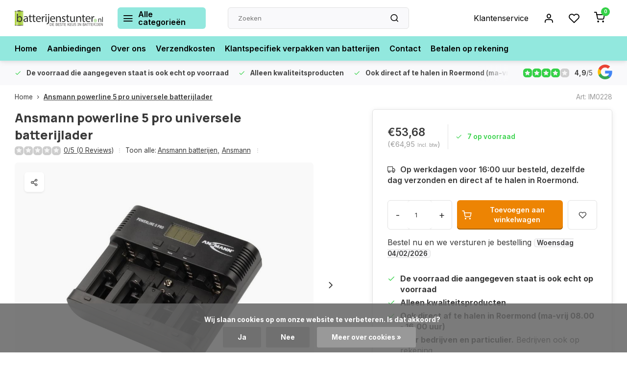

--- FILE ---
content_type: text/html;charset=utf-8
request_url: https://www.batterijenstunter.nl/ansmann-powerline-5-pro-universele-batterijlader.html
body_size: 21283
content:
<!DOCTYPE html><html lang="nl"><head><meta charset="utf-8"/><!-- [START] 'blocks/head.rain' --><!--

  (c) 2008-2026 Lightspeed Netherlands B.V.
  http://www.lightspeedhq.com
  Generated: 03-02-2026 @ 22:47:36

--><link rel="canonical" href="https://www.batterijenstunter.nl/ansmann-powerline-5-pro-universele-batterijlader.html"/><link rel="alternate" href="https://www.batterijenstunter.nl/index.rss" type="application/rss+xml" title="Nieuwe producten"/><link href="https://cdn.webshopapp.com/assets/cookielaw.css?2025-02-20" rel="stylesheet" type="text/css"/><meta name="robots" content="noodp,noydir"/><meta name="google-site-verification" content="lik7Ucim7uoBFLW1CbVNnRAk1y1OALuSUiTHGta5bvU"/><meta property="og:url" content="https://www.batterijenstunter.nl/ansmann-powerline-5-pro-universele-batterijlader.html?source=facebook"/><meta property="og:site_name" content="Batterijenstunter.nl"/><meta property="og:title" content="Ansmann powerline 5 PRO universele batterij oplader kopen?"/><meta property="og:description" content="Ansmann powerline 5 PRO universele batterij oplader"/><meta property="og:image" content="https://cdn.webshopapp.com/shops/39315/files/199634108/ansmann-powerline-5-pro-universele-batterijlader.jpg"/><!--[if lt IE 9]><script src="https://cdn.webshopapp.com/assets/html5shiv.js?2025-02-20"></script><![endif]--><!-- [END] 'blocks/head.rain' --><meta http-equiv="X-UA-Compatible" content="IE=edge" /><title>Ansmann powerline 5 PRO universele batterij oplader kopen? - Batterijenstunter.nl</title><meta name="description" content="Ansmann powerline 5 PRO universele batterij oplader"><meta name="keywords" content="Ansmann, powerline, 5, pro, universele, batterijlader"><meta name="MobileOptimized" content="320"><meta name="HandheldFriendly" content="true"><meta name="viewport" content="width=device-width, initial-scale=1, initial-scale=1, minimum-scale=1, maximum-scale=1, user-scalable=no"><meta name="author" content="https://www.webdinge.nl/"><link rel="preload" href="https://fonts.googleapis.com/css2?family=Manrope:wght@800&amp;family=Inter:wght@400;600;700;800;900&display=swap" as="style"><link rel="preconnect" href="https://fonts.googleapis.com"><link rel="preconnect" href="https://fonts.gstatic.com" crossorigin><link rel="dns-prefetch" href="https://fonts.googleapis.com"><link rel="dns-prefetch" href="https://fonts.gstatic.com" crossorigin><link href='https://fonts.googleapis.com/css2?family=Manrope:wght@800&amp;family=Inter:wght@400;600;700;800;900&display=swap' rel='stylesheet'><script>
    window.CT = {
        shopId: 39315,
      	currency: 'eur',
        b2b: 1,
        knowledgebank: {
            limit: 200,
            highlight: true,
            query: ''
        },
          product_search: {
          	enabled: 0
          }
    }
</script><link rel="preconnect" href="//cdn.webshopapp.com/" crossorigin><link rel="dns-prefetch" href="//cdn.webshopapp.com/"><link rel="preload" as="style" href="https://cdn.webshopapp.com/shops/39315/themes/176948/assets/department-v3-functions.css?20260201104151"><link rel="preload" as="style" href="https://cdn.webshopapp.com/shops/39315/themes/176948/assets/theme-department-v3.css?20260201104151"><link rel="preload" as="script" href="https://cdn.webshopapp.com/shops/39315/themes/176948/assets/department-v3-functions.js?20260201104151"><link rel="preload" as="script" href="https://cdn.webshopapp.com/shops/39315/themes/176948/assets/theme-department-v3.js?20260201104151"><link rel="preload" href="https://cdn.webshopapp.com/shops/39315/themes/176948/v/1473817/assets/slide1-mobile-image.png?20220910103411" as="image" media="(max-width: 752.99px)"><link rel="preload" href="https://cdn.webshopapp.com/shops/39315/themes/176948/v/1473816/assets/slide1-tablet-image.png?20220910103247" as="image" media="(min-width: 753px) and (max-width: 991.99px)"><link rel="preload" href="https://cdn.webshopapp.com/shops/39315/themes/176948/v/1473815/assets/slide1-image.png?20220910103238" as="image" media="(min-width: 992px)"><link rel="shortcut icon" href="https://cdn.webshopapp.com/shops/39315/themes/176948/v/1473699/assets/favicon.ico?20220910093300" type="image/x-icon" /><link rel="stylesheet" href="https://cdn.webshopapp.com/shops/39315/themes/176948/assets/department-v3-functions.css?20260201104151" /><link rel="stylesheet" href="https://cdn.webshopapp.com/shops/39315/themes/176948/assets/theme-department-v3.css?20260201104151" /><script src="https://cdn.webshopapp.com/shops/39315/themes/176948/assets/jquery-3-5-1-min.js?20260201104151"></script><script>window.WEBP_ENABLED = 0</script><script>
 window.lazySizesConfig = window.lazySizesConfig || {};
 window.lazySizesConfig.lazyClass = 'lazy';
 window.lazySizesConfig.customMedia = {
    '--small': '(max-width: 752.99px)', //mob
    '--medium': '(min-width: 753px) and (max-width: 991.99px)', // tab
    '--large': '(min-width: 992px)'
 };
 document.addEventListener('lazybeforeunveil', function(e){
    var bg = e.target.getAttribute('data-bg');
    if(bg){
        e.target.style.backgroundImage = 'url(' + bg + ')';
    }
 });
</script><script type="application/ld+json">
[
  {
    "@context": "https://schema.org/",
    "@type": "Organization",
    "url": "https://www.batterijenstunter.nl/",
    "name": "Batterijen kopen? | Iedere batterij op voorraad.",
    "legalName": "Batterijenstunter.nl",
    "description": "Ansmann powerline 5 PRO universele batterij oplader",
    "logo": "https://cdn.webshopapp.com/shops/39315/themes/176948/v/2737061/assets/logo.png?20251205095400",
    "image": "https://cdn.webshopapp.com/shops/39315/themes/176948/v/1473815/assets/slide1-image.png?20220910103238",
    "contactPoint": {
      "@type": "ContactPoint",
      "contactType": "Customer service",
      "telephone": "+31 475 480727"
    },
    "address": {
      "@type": "PostalAddress",
      "streetAddress": "Helmusselaan 5d",
      "addressLocality": "Roermond",
      "postalCode": "6041AW",
      "addressCountry": "Nederland"
    }
    ,
    "aggregateRating": {
        "@type": "AggregateRating",
        "bestRating": "5",
        "worstRating": "1",
        "ratingValue": "4,9",
        "reviewCount": "41",
        "url":"https://g.page/r/CUL4zzfi8MadEB0/review"
    }
      }
  ,
  {
  "@context": "https://schema.org",
  "@type": "BreadcrumbList",
    "itemListElement": [{
      "@type": "ListItem",
      "position": 1,
      "name": "Home",
      "item": "https://www.batterijenstunter.nl/"
    },        {
      "@type": "ListItem",
      "position": 2,
      "name": "Ansmann powerline 5 pro universele batterijlader",
      "item": "https://www.batterijenstunter.nl/ansmann-powerline-5-pro-universele-batterijlader.html"
    }         ]
  }
            ,
    {
      "@context": "https://schema.org/",
      "@type": "Product", 
      "name": "Ansmann powerline 5 pro universele batterijlader",
      "url": "https://www.batterijenstunter.nl/ansmann-powerline-5-pro-universele-batterijlader.html",
      "productID": "14971164",
            "description": "✅ Voor AA, AAA, C, D en 9V NiMH",      "image": [
            "https://cdn.webshopapp.com/shops/39315/files/199634108/1500x1500x2/ansmann-powerline-5-pro-universele-batterijlader.jpg",            "https://cdn.webshopapp.com/shops/39315/files/199634108/1500x1500x2/ansmann-powerline-5-pro-universele-batterijlader.jpg"            ],
            "mpn": "IM0228",      "sku": "0204",      "offers": {
        "@type": "Offer",
        "price": "53.68",
        "url": "https://www.batterijenstunter.nl/ansmann-powerline-5-pro-universele-batterijlader.html",
        "priceValidUntil": "2027-02-03",
        "priceCurrency": "EUR",
                "availability": "https://schema.org/InStock",
        "inventoryLevel": "7"
              }
          }
      ]
</script><style>.kiyoh-shop-snippets {	display: none !important;}</style></head><body><div class="main-container end-lines"><header id="header"><div class="inner-head"><div class="header flex flex-align-center flex-between container"><div class="logo flex flex-align-center  rect "><a href="https://www.batterijenstunter.nl/" title="Batterijenstunter.nl" ><img src="https://cdn.webshopapp.com/shops/39315/files/411845066/batterijenstunter-svg.svg" alt="Batterijenstunter.nl" width="200" height="60" class="visible-mobile visible-tablet" /><img src="https://cdn.webshopapp.com/shops/39315/files/411845066/batterijenstunter-svg.svg" alt="Batterijenstunter.nl" width="200" height="60"  class="visible-desktop" /></a><a class=" all-cats btn-hover open_side" data-mposition="left" data-menu="cat_menu" href="javascript:;"><i class="icon-menu"></i><span class="visible-desktop">Alle categorieën</span></a></div><div class="search search-desk flex1 visible-desktop"><form action="https://www.batterijenstunter.nl/search/" method="get"><div class="clearable-input flex"><input type="text" name="q" class="search-query" autocomplete="off" placeholder="Zoeken" value="" x-webkit-speech/><span class="clear-search" data-clear-input><i class="icon-x"></i>Wissen</span><button type="submit" class="btn"><i class="icon-search"></i></button></div></form><div class="autocomplete dropdown-menu" role="menu"><div class="products grid grid-3 container"></div><div class="notfound">Geen producten gevonden</div><div class="more container"><a class="btn btn1" href="#">Bekijk alle resultaten<span> (0)</span></a></div></div></div><div class="tools-wrap flex flex-align-center"><div class="tool service visible-desktop"><a class="flex flex-align-center btn-hover" href="https://www.batterijenstunter.nl/service/">Klantenservice</a></div><div class="tool myacc"><a class="flex flex-align-center btn-hover open_side" href="javascript:;" data-menu="acc_login" data-mposition="right"><i class="icon-user"></i></a></div><div class="tool wishlist"><a class="flex flex-align-center btn-hover open_side" href="javascript:;" data-menu="acc_login" data-mposition="right"><i class="icon-heart"></i></a></div><div class="tool mini-cart"><a href="javascript:;" class="flex flex-column flex-align-center btn-hover open_side" data-menu="cart" data-mposition="right"><span class="i-wrap"><span class="ccnt">0</span><i class="icon-shopping-cart"></i></span></a></div></div></div><nav id="menu" class="nav list-inline menu_style2 visible-desktop"><div class="container"><ul class="menu list-inline"><li class="item"><a href="https://www.batterijenstunter.nl/" title="Home" >Home</a></li><li class="item"><a href="https://www.batterijenstunter.nl/aanbieding-batterijen/" title="Aanbiedingen" >Aanbiedingen</a></li><li class="item"><a href="https://www.batterijenstunter.nl/service/about/" title="Over ons" >Over ons</a></li><li class="item"><a href="https://www.batterijenstunter.nl/service/verzendkosten-en-betaalmogelijkheden/" title="Verzendkosten" >Verzendkosten</a></li><li class="item"><a href="https://www.batterijenstunter.nl/klantspecifiek-verpakken-van-batterijen/" title="Klantspecifiek verpakken van batterijen" >Klantspecifiek verpakken van batterijen</a></li><li class="item"><a href="https://www.batterijenstunter.nl/service/" title="Contact" >Contact</a></li><li class="item"><a href="https://www.batterijenstunter.nl/service/betalen-op-rekening/" title="Betalen op rekening" >Betalen op rekening</a></li></ul></div></nav></div><div class="search visible-mobile visible-tablet search-mob"><form action="https://www.batterijenstunter.nl/search/" method="get"><div class="clearable-input flex"><input type="text" name="q" class="search-query" autocomplete="off" placeholder="Zoeken" value="" x-webkit-speech/><span class="clear-search" data-clear-input><i class="icon-x"></i>Wissen</span><span class="btn"><i class="icon-search"></i></span></div></form><a class="flex flex-align-center btn-hover" href="https://www.batterijenstunter.nl/service/"><i class="icon-help-circle"></i></a><a href="javascript:;" title="Vergelijk producten" class="open_side compare-trigger  hidden-desktop" data-menu="compare" data-mposition="right"><i class="icon-sliders icon_w_text"></i><span class="comp-cnt">0</span></a></div></header><div id="top"><div class="top container flex flex-align-center flex-between"><div class="usp-car swiper normal carloop_1" 
         id="carousel168995117" 
         data-sw-loop="true"         data-sw-auto="true"
      ><div class="swiper-wrapper"><div class="usp swiper-slide"><a href="https://www.batterijenstunter.nl/" title="<b>De voorraad die aangegeven staat is ook echt op voorraad</b>"><i class=" icon-check icon_w_text"></i><span class="usp-text"><b>De voorraad die aangegeven staat is ook echt op voorraad</b><span class="usp-subtext"></span></span></a></div><div class="usp swiper-slide"><i class=" icon-check icon_w_text"></i><span class="usp-text"><b>Alleen kwaliteitsproducten</b><span class="usp-subtext"></span></span></div><div class="usp swiper-slide"><i class=" icon-check icon_w_text"></i><span class="usp-text"><b>Ook direct af te halen in Roermond (ma-vrij 08.00 - 16.00 uur)</b><span class="usp-subtext"></span></span></div><div class="usp swiper-slide"><a href="https://www.batterijenstunter.nl/service/betalen-op-rekening/" title="<b>Voor bedrijven en particulier.</b>"><i class=" icon-check icon_w_text"></i><span class="usp-text"><b>Voor bedrijven en particulier.</b><span class="usp-subtext"> Bedrijven ook op rekening </span></span></a></div></div></div><div class="visible-desktop visible-tablet score-wrap-shadow"><div class="swipe__overlay swipe-module__overlay--end"></div><div class="shop-score review flex "><div class="item-rating flex"><span class="star icon-star-full211 on"></span><span class="star icon-star-full211 on"></span><span class="star icon-star-full211 on"></span><span class="star icon-star-full211 on"></span><span class="star icon-star-full211 off"></span></div><div class="text"><b>4,9</b>/<em>5</em><a class="visible-desktop" href="https://g.page/r/CUL4zzfi8MadEB0/review"><picture><img src="https://cdn.webshopapp.com/assets/blank.gif?2025-02-20" data-src="https://cdn.webshopapp.com/shops/39315/themes/176948/assets/tm-google.svg?20260201104151" alt="tm-google" width="30" height="30" class="lazy"/></picture></a></div><a class="abs-link" target="_blank" href="https://g.page/r/CUL4zzfi8MadEB0/review"></a></div></div></div></div><link href="https://cdn.webshopapp.com/shops/39315/themes/176948/assets/product.css?20260201104151" rel="stylesheet" type='text/css' /><script src="https://cdn.webshopapp.com/shops/39315/themes/176948/assets/product.js?20260201104151"></script><div class="product-content container"><div class="art_bread_wrap flex flex-between"><div class="breadcrumb-container flex flex-align-center flex-wrap"><a class="go-back hidden-desktop" href="javascript: history.go(-1)"><i class="icon-chevron-left icon_w_text"></i>Terug</a><a class="visible-desktop " href="https://www.batterijenstunter.nl/" title="Home">Home<i class="icon-chevron-right"></i></a><a href="https://www.batterijenstunter.nl/ansmann-powerline-5-pro-universele-batterijlader.html" class="visible-desktop active">Ansmann powerline 5 pro universele batterijlader</a></div><div class="artcode_wrap flex flex-align-center"><span class="art_code">Art: IM0228</span></div></div><div class="flex flex-between flex-column"><div class="images item small p-carousel  solid"><div class="header flex flex-column"><div class="title-wrap flex"><h1 class="title">Ansmann powerline 5 pro universele batterijlader</h1></div><div class="single-meta flex flex-align-center flex-wrap"><div class="item-rating flex flex-align-center"><span class="star icon-star-full211 off"></span><span class="star icon-star-full211 off"></span><span class="star icon-star-full211 off"></span><span class="star icon-star-full211 off"></span><span class="star icon-star-full211 off"></span><a class="goSmoothly" data-click href="#reviews">0/5 (0 Reviews)</a><i class="icon_w_text text_w_icon icon-more-vertical"></i></div><span class="brand-name visible-desktop flex flex-align-center">Toon alle:
                  <a href="https://www.batterijenstunter.nl/merken/ansmann-batterijen/" class="brand-name">Ansmann batterijen<em>,</em></a><a href="https://www.batterijenstunter.nl/oplaadbare-batterijen/ansmann/" class="brand-name">Ansmann</a><i class="icon_w_text text_w_icon icon-more-vertical"></i></span></div></div><div class="carousel-wrap flex flex-column "><div id="carouselMain" class="swiper-overflow"><div class="main-images swiper" data-sw-thumbs="true"><div class="label flex"></div><div class="media-labels label flex visible-desktop"><div class="media-btn share"><i class="icon-share-2"></i><div class="socials flex flex-align-center"><a onclick="return !window.open(this.href,'Ansmann powerline 5 pro universele batterijlader', 'width=500,height=500')" href="https://twitter.com/intent/tweet?status=Ansmann powerline 5 pro universele batterijlader+https://www.batterijenstunter.nl/ansmann-powerline-5-pro-universele-batterijlader.html" class="btn-round" target="_blank"><i class="icon-twitter"></i></a><a onclick="return !window.open(this.href,'Ansmann powerline 5 pro universele batterijlader', 'width=500,height=500')" href="https://www.facebook.com/sharer/sharer.php?u=https://www.batterijenstunter.nl/ansmann-powerline-5-pro-universele-batterijlader.html&title=Ansmann powerline 5 pro universele batterijlader" class="btn-round" target="_blank"><i class="icon-fb"></i></a><a onclick="return !window.open(this.href,'Ansmann powerline 5 pro universele batterijlader', 'width=500,height=500')" href="https://pinterest.com/pin/create/button/?media=https://cdn.webshopapp.com/shops/39315/files/199634108/image.jpg&url=https://www.batterijenstunter.nl/ansmann-powerline-5-pro-universele-batterijlader.html&is_video=false&description=Ansmann powerline 5 pro universele batterijlader" class="btn-round" target="_blank"><i class="icon-pinterest1"></i></a><a href="https://api.whatsapp.com/send?text=Ansmann powerline 5 pro universele batterijlader+https://www.batterijenstunter.nl/ansmann-powerline-5-pro-universele-batterijlader.html"><i class="icon-whatsapp"></i></a></div></div></div><div class="swiper-wrapper"><div class="swiper-slide"><a href=" https://cdn.webshopapp.com/shops/39315/files/199634108/ansmann-powerline-5-pro-universele-batterijlader.jpg" data-fancybox="gallery" class="greyed"><picture class="flex"><img src="https://cdn.webshopapp.com/assets/blank.gif?2025-02-20" data-src="https://cdn.webshopapp.com/shops/39315/files/199634108/700x700x2/ansmann-powerline-5-pro-universele-batterijlader.jpg" alt="Ansmann powerline 5 pro universele batterijlader" class="lazy img-responsive" width="500" height="500" /></picture></a></div><div class="swiper-slide"><a href=" https://cdn.webshopapp.com/shops/39315/files/199634384/ansmann-powerline-5-pro-universele-batterijlader.jpg" data-fancybox="gallery" class="greyed"><picture class="flex"><img src="https://cdn.webshopapp.com/assets/blank.gif?2025-02-20" data-src="https://cdn.webshopapp.com/shops/39315/files/199634384/700x700x2/ansmann-powerline-5-pro-universele-batterijlader.jpg" alt="Ansmann powerline 5 pro universele batterijlader" class="lazy img-responsive" width="500" height="500" /></picture></a></div></div></div><div class="swiper-pagination" id="page1223752067"></div><div class="swiper-scrollbar" id="scroll1149225001"></div><a class="swiper-prev btn-hover" id="control281408088"><i class="icon-chevron-left"></i></a><a class="swiper-next btn-hover" id="control678160244"><i class="icon-chevron-right"></i></a></div><div id="carouselThumb" class="swiper-overflow"><div class="thumb-images swiper visible-desktop"><div class="swiper-wrapper"><span class="swiper-slide square small rect"><picture><img src="https://cdn.webshopapp.com/assets/blank.gif?2025-02-20" data-src="https://cdn.webshopapp.com/shops/39315/files/199634108/ansmann-powerline-5-pro-universele-batterijlader.jpg" alt="Ansmann powerline 5 pro universele batterijlader" class="lazy" width="80" height="80" /></picture></span><span class="swiper-slide square small rect"><picture><img src="https://cdn.webshopapp.com/assets/blank.gif?2025-02-20" data-src="https://cdn.webshopapp.com/shops/39315/files/199634384/ansmann-powerline-5-pro-universele-batterijlader.jpg" alt="Ansmann powerline 5 pro universele batterijlader" class="lazy" width="80" height="80" /></picture></span></div></div><a class="swiper-prev btn-hover" id="control1128923659"><i class="icon-chevron-left"></i></a><a class="swiper-next btn-hover" id="control505081148"><i class="icon-chevron-right"></i></a></div></div></div><div class="meta item"><form action="https://www.batterijenstunter.nl/cart/add/26738908/" id="product_configure_form" method="post" ><div class="pr-st-wrap flex"><div class="pricing"><span class="item-price"><span class="reg_p">€53,68 </span><span class="tax_p">(€64,95<span class="vat">Incl. btw</span>)</span></span></div><div class="stock-level"><span class="color-yellow"><i class="icon-check icon_w_text"></i>7 op voorraad</span></div></div><div class="product-add  variant_blocks custom-select checkbox" data-product_id="14971164"></div><span class="delivery"><i class="icon-truck icon_w_text"></i>Op werkdagen voor 16:00 uur besteld, dezelfde dag verzonden en direct af te halen in Roermond. </span><div class="adding flex flex-align-center make-sticky"><div class="errors"><span class="subtitle">Verplichte velden:</span><ul class="config_errors"></ul></div><div class="quantity-input flex1"><div class="input-wrap is_pp"><a href="javascript:;" class="down quantity-btn " data-way="down">-</a><input type="number" pattern="/d*" name="quantity" value="1" min="1" ><a href="javascript:;" class="up quantity-btn " data-way="up">+</a></div></div><button type="submit" class="pp_is_add_btn pb flex2 btn btn1 stay" title="Toevoegen aan winkelwagen"><i class="icon-shopping-cart icon_w_text"></i><span class="ct_small">Toevoegen aan winkelwagen</span></button><a class="wl-btn btn-hover open_side" href="javascript:;" data-menu="acc_login" data-mposition="right"><i class="icon-heart"></i></a></div><div id="clockdiv" class="co_timer flex flex-align-center" data-withdate style="display:none;"><div class="flex"><div class="before" style="display:none;"><b>Bestel voor 16:00 en we versturen je bestelling vandaag</b> Je hebt nog
      <div class="timer flex flex-align-center" style="display:none;"><span class="days" style="display:none;"></span><span class="hours"></span>:
        <span class="minutes"></span>:
        <span class="seconds"></span></div></div><div class="after" style="display:none;">
      Bestel nu en we versturen je bestelling <b>$1</b></div></div></div><script>
function getTimeRemaining(endtime) {
  const total = Date.parse(endtime) - Date.parse(new Date());
  const seconds = Math.floor((total / 1000) % 60);
  const minutes = Math.floor((total / 1000 / 60) % 60);
  const hours = Math.floor((total / (1000 * 60 * 60)) % 24);
  const days = Math.floor(total / (1000 * 60 * 60 * 24));
  return {total, days, hours, minutes, seconds};
}

let countdownTimeInterval;

function initializeClock(clockId, endtime, onTimerEndCallback) {
  const clock = document.getElementById(clockId);
  if (!clock) return; 

  const daysSpan = clock.querySelector('.days');
  const hoursSpan = clock.querySelector('.hours');
  const minutesSpan = clock.querySelector('.minutes');
  const secondsSpan = clock.querySelector('.seconds');
  const timerDisplay = clock.querySelector('.timer');

  function updateClock() {
    const t = getTimeRemaining(endtime);
    if (daysSpan) daysSpan.innerHTML = t.days;
    if (hoursSpan) hoursSpan.innerHTML = ('0' + t.hours).slice(-2);
    if (minutesSpan) minutesSpan.innerHTML = ('0' + t.minutes).slice(-2);
    if (secondsSpan) secondsSpan.innerHTML = ('0' + t.seconds).slice(-2);

    if (t.total <= 0) {
      clearInterval(countdownTimeInterval);
      if (timerDisplay) timerDisplay.style.display = 'none';
      if (onTimerEndCallback && typeof onTimerEndCallback === 'function') {
        onTimerEndCallback();
      }
    }
  }
  updateClock();
  countdownTimeInterval = setInterval(updateClock, 1000);
}
  
  function getNextActiveShippingInfo(currentDate, activeDaysList, dayNamesList) {
    const fallbackResult = {
        name: "de eerstvolgende mogelijke dag",
        date: null
    };

    if (!activeDaysList || activeDaysList.length === 0) {
        return fallbackResult;
    }

    for (let i = 1; i <= 7; i++) {
        const nextDateCandidate = new Date(currentDate);
        nextDateCandidate.setDate(currentDate.getDate() + i);

        const dayNumberOfCandidate = nextDateCandidate.getDay();

        if (activeDaysList.includes(dayNumberOfCandidate)) {
            return {
                name: dayNamesList[dayNumberOfCandidate],
                date: nextDateCandidate
            };
        }
    }

    return fallbackResult; 
}

$(function(){
    const $clockdiv = $('#clockdiv');
    if ($clockdiv.length === 0) {
        return; 
    }

    const cur_date = new Date();  
    const cur_day_nr = cur_date.getDay();
    const cutoff_time_val = '16:00';
    const active_days_str = "1,2,3,4,5";
    const active_days_arr = active_days_str ? active_days_str.split(',').map(Number) : [];

    const day_names = [getAjaxTranslation('Sunday'), getAjaxTranslation('Monday'), getAjaxTranslation('Tuesday'), getAjaxTranslation('Wednesday'), getAjaxTranslation('Thursday'), getAjaxTranslation('Friday'), getAjaxTranslation('Saturday')];
    const $beforeDiv = $clockdiv.find('.before');
    const $afterDiv = $clockdiv.find('.after');
    const $timerElement = $clockdiv.find('.timer');

    const deadline_hours = parseInt(cutoff_time_val.split(':')[0]);
    const deadline_minutes = parseInt(cutoff_time_val.split(':')[1]);
    const deadline_today = new Date(cur_date.getFullYear(), cur_date.getMonth(), cur_date.getDate(), deadline_hours, deadline_minutes, 0);

    function getNextActiveDayName(currentDayNum, activeDaysList, dayNamesList) {
        if (!activeDaysList || activeDaysList.length === 0) {
            return "de eerstvolgende mogelijke dag";
        }
        activeDaysList.sort((a, b) => a - b);

        for (let i = 1; i <= 7; i++) { 
            let potentialNextDayNum = (currentDayNum + i) % 7;
            if (activeDaysList.includes(potentialNextDayNum)) {
                return dayNamesList[potentialNextDayNum];
            }
        }
        return dayNamesList[activeDaysList[0]] || "de eerstvolgende mogelijke dag";
    }

		function displayAfterMessage() {
        const shippingInfo = getNextActiveShippingInfo(cur_date, active_days_arr, day_names);
        
        let replacementText = shippingInfo.name;
        const clockDivHasDataAttribute = $clockdiv.is('[data-withdate]');

        if (shippingInfo.date && clockDivHasDataAttribute) {
            const day = ('0' + shippingInfo.date.getDate()).slice(-2);
            const month = ('0' + (shippingInfo.date.getMonth() + 1)).slice(-2);
            const year = shippingInfo.date.getFullYear();
            replacementText = `${shippingInfo.name} ${day}/${month}/${year}`;
        }
        const $afterBTag = $afterDiv.find('b');
        if ($afterBTag.length) {
            let currentBHtml = $afterBTag.html(); 
          
           const finalHtml = currentBHtml.replace(/\$1/g, replacementText);
           $afterBTag.text(finalHtml);
        }
        
        $afterDiv.show();
        $beforeDiv.hide();
        $clockdiv.css('display', 'inline-flex');
    }

    const is_active_day = active_days_arr.includes(cur_day_nr);
    const is_before_cutoff = cur_date < deadline_today;

    if (active_days_arr.length === 0) {
        displayAfterMessage();
    } else if (is_active_day && is_before_cutoff) {
        $beforeDiv.show();
        $timerElement.css('display', 'inline-flex');
        $afterDiv.hide();
        $clockdiv.css('display', 'inline-flex');
        initializeClock('clockdiv', deadline_today, displayAfterMessage);
    } else {
        displayAfterMessage();
    }
});
</script></form><div class="product-usps"><div class="prod-usp flex"><i class="icon-check icon_w_text"></i><span><b>De voorraad die aangegeven staat is ook echt op voorraad</b></span></div><div class="prod-usp flex"><i class="icon-check icon_w_text"></i><span><b>Alleen kwaliteitsproducten</b></span></div><div class="prod-usp flex"><i class="icon-check icon_w_text"></i><span><b>Ook direct af te halen in Roermond (ma-vrij 08.00 - 16.00 uur)</b></span></div><div class="prod-usp flex"><i class="icon-check icon_w_text"></i><span><b>Voor bedrijven en particulier.</b>  Bedrijven ook op rekening </span></div></div></div></div></div><nav class="product-menu visible-desktop"><div class="container flex"><ul class="list-inline flex1"><li><a href="#sec_1" class="goMenu">Productomschrijving</a></li><li><a href="#sec_2" class="goMenu">Specificaties</a></li><li><a href="#sec_4" class="goMenu">Reviews</a></li><li><a href="#sec_8" class="goMenu">Recent bekeken</a></li></ul><div class="secondary_add flex flex-align-center"><img class="lazy" src="https://cdn.webshopapp.com/shops/39315/files/199634108/40x40x2/ansmann-powerline-5-pro-universele-batterijlader.jpg" alt="Ansmann powerline 5 pro universele batterijlader" width="40" height="40" /><span class="flex1"><span class="sec-title">Ansmann powerline 5 pro universele batterijlader</span><div class="pricing"><span class="item-price"><span class="reg_p">€53,68</span><span class="tax_p">(€64,95<span class="vat">Incl. btw</span>)</span></span></div></span><button type="submit" class="pp_is_add_btn add_sec btn btn1 stay" title="Toevoegen aan winkelwagen"><i class="icon-shopping-cart"></i></button></div></div></nav><section class="product-desc flex flex-between flex-column container"><div class="col-left flex flex-column"><div id="sec_1" class="spacer"><div class="product-block" id="description"><div class="menu-toggle "><span class="title">Beschrijving<i class="icon_w_text icon-chevron-down visible-mobile visible-tablet"></i></span><div class="toggle flex-column desc-wrap toggle-content  "><p>De Powerline 5 pro batterijlader van Ansmann is een desktop model voor het laden van:</p><ul><li>1-4 AAA oplaadbare batterijen</li><li>1-4 AA oplaadbare batterijen</li><li>1-4 C cell oplaadbare batterijen</li><li>1-4 D cell oplaadbare batterijen</li><li>1 oplaadbare 9V batterij</li></ul><p>Ook zit er een ontlaad functie en testfunctie op de powerline 5 pro batterijlader. Het LCD display geeft de laadstatus aan. Iedere cel wordt afzonderlijk in de gaten gehouden en geladen tot het maximum niveau. Nadat de batterijen geladen zijn schakelt de lader automatisch over op druppellading om de batterijen vol te houden. Het is dus niet nodig de batterijen uit de lader te halen na het voltooien van het laden. Ook wordt er een 12V adapter meegeleverd zodat je ook in jouw auto kunt laden. De laadstroom voor de verschillende types batterijen in de Ansmann powerline 5 pro is als volgt:</p><ul><li>AAA instelbaar op 400 - 600 - 800 mAh (1-4 batterijen)</li><li>AA instelbaar op 400 - 600 - 800 mAh (1-4 batterijen) en 1500 - 1800 mAh bij 1-2 batterijen.</li><li>C instelbaar op 400 - 600 - 800 mAh (1-4 batterijen) en 1500 - 1800 mAh bij 1-2 batterijen.</li><li>D instelbaar op 400 - 600 - 800 mAh (1-4 batterijen) en 1500 - 1800 mAh bij 1-2 batterijen.</li><li>9V 15 mAh</li></ul><p>De Ansmann powerline 5 pro wordt geleverd zonder batterijen. Maten: 170 × 142 × 48,5 mm</p><p>Maak de bestelling compleet met deze of een andere <a title="goede batterij oplader" href="https://www.batterijenstunter.nl/batterij-oplader/">batterij oplader</a> en <a title="goede oplaadbare batterijen" href="https://www.batterijenstunter.nl/oplaadbare-batterijen/">oplaadbare batterijen</a>.</p></div></div></div></div><div id="sec_2" class="spacer"><div id="specifications" class="specs product-block"><div class="menu-toggle"><span class="title">Specificaties<i class="icon_w_text icon-chevron-down visible-mobile visible-tablet"></i></span><div class="inner flex1 toggle "><ul class="product-details-list "><li><span class="spec-label">Artikelnummer:</span><span class="spec-value"> IM0228</span></li><li><span class="spec-label">Merk lader:</span><span class="spec-value">
          Ansmann          </span></li><li><span class="spec-label">Type lader:</span><span class="spec-value">
          powerline 5 LCD universele batterijlader          </span></li><li><span class="spec-label">Geschikt voor:</span><span class="spec-value">
          NiMH AA, AAA, C, D en 9 volt oplaadbare batterijen          </span></li><li><span class="spec-label">Batterijen meegeleverd ?:</span><span class="spec-value">
          Nee          </span></li></ul></div></div></div></div><div id="sec_3" class="spacer"></div><div id="sec_4" class="spacer"><div class="reviews product-block" id="reviews"><div class="menu-toggle"><span class="title">
      Reviews
      <div class="item-rating flex flex-align-center"><span class="star icon-star-full211 off"></span><span class="star icon-star-full211 off"></span><span class="star icon-star-full211 off"></span><span class="star icon-star-full211 off"></span><span class="star icon-star-full211 off"></span><span class="act_score">0/5</span></div><i class="icon_w_text icon-chevron-down visible-mobile visible-tablet"></i></span><div class="toggle flex-column"><div class="header flex flex-column">
                  Geen reviews gevonden
              </div><div class="reviews-inner scroll flex2"></div><a href="#writeareview" data-fancybox class="btn btn2">Je beoordeling toevoegen</a></div></div><div class="wd-popup" id="writeareview" style="display:none;"><form id="gui-form" action="https://www.batterijenstunter.nl/account/reviewPost/14971164/" method="post"><input type="hidden" name="key" value="cde8ca705a804889f761f121b84dc6ce"/><div class="title">Je beoordeling toevoegen</div><label for="gui-form-name">Naam: <em>*</em></label><input id="gui-form-name" class="gui-validate" type="text" name="name" value="" placeholder="Naam" required/><label for="gui-form-name">E-mail:<em>*</em><em>(Uw e-mailadres wordt niet gepubliceerd.)</em></label><input id="gui-form-name" class="gui-validate" name="email" value="" placeholder="E-mail" type="text" required><div class="gui-field"><label for="gui-form-name">Score: <em>*</em></label><fieldset class="rating flex flex-align-center"><input type="radio" id="star5" name="score" value="5" /><label for="star5" title=""><i class="star icon-star-full211"></i></label><input type="radio" id="star4" name="score" value="4" /><label for="star4" title=""><i class="star icon-star-full211"></i></label><input type="radio" id="star3" name="score" value="3" /><label for="star3" title=""><i class="star icon-star-full211"></i></label><input type="radio" id="star2" name="score" value="2" /><label for="star2" title=""><i class="star icon-star-full211"></i></label><input type="radio" id="star1" name="score" value="1" required /><label for="star1" title=""><i class="star icon-star-full211"></i></label></fieldset><div class="points flex"><fieldset class="flex flex-column flex1 left-col"><div class="point flex flex-align-center"><label for="plus1" title="" class="pi"><i class="icon-plus"></i></label><input type="text" name="plus" id="plus1" value="" /></div><div class="point flex flex-align-center"><label for="plus2" title="" class="pi"><i class="icon-plus"></i></label><input type="text" name="plus" id="plus2" value="" /></div><div class="point flex flex-align-center"><label for="plus3" title="" class="pi"><i class="icon-plus"></i></label><input type="text" name="plus" id="plus3" value="" /></div></fieldset><fieldset class="flex flex-column flex1 right-col"><div class="point flex flex-align-center"><label for="minus1" title="" class="pi"><i class="icon-minus"></i></label><input type="text" name="minus" id="minus1" value="" /></div><div class="point flex flex-align-center"><label for="minus2" title="" class="pi"><i class="icon-minus"></i></label><input type="text" name="minus" id="minus2" value="" /></div><div class="point flex flex-align-center"><label for="minus3" title="" class="pi"><i class="icon-minus"></i></label><input type="text" name="minus" id="minus3" value="" /></div></fieldset></div></div><label for="gui-form-review">Beoordelen: <em>*</em></label><textarea id="gui-form-review" class="gui-validate" name="review" placeholder="Beoordelen" style="width:100%;" required></textarea><div class="rating-error alert-error flex flex-align-center"><i class="icon_w_text icon-x"></i><span>Please tell us the amount of stars you give ths product</span></div><button type="submit" class="add_review btn btn1" title="Je beoordeling toevoegen">Je beoordeling toevoegen</button></form></div></div><script>
  $(function(){
    
    $('.add_review').on('click', function(e){
      e.preventDefault()
      var set_stars = $('.rating input:checked').val()
      if( typeof set_stars != 'undefined' ){
        $('.rating-error').css('display', 'none')
        var points = []
        $('.points input').each(function(){
          if($(this).val() != '' ){
            points.push({[$(this).attr('name') == 'plus' ? 'plus' : 'minus'] : $(this).val() });
          }
        });
        $.ajax({
          url: $('#gui-form').attr('action'),
          type: "POST",
          data :{
            key: $('#gui-form input[name=key]').val(),
            name: $('#gui-form input[name=name]').val() + JSON.stringify(points),
            email: $('#gui-form input[name=email]').val(),
            score: $('.rating input:checked').val(),
            review: $('#gui-form-review').val()
          },
          success: function(data) {
            location.href='https://www.batterijenstunter.nl/services/challenge/';
          }
        });
      } else{
        $('.rating-error').css('display', 'flex')
      }
    });
  });
</script></div></div><div class="col-right flex flex-column"><div id="sec_5" class="spacer"><div class="service product-block" id="service"><div class="wrap flex flex-column"><span class="title">Kunnen we helpen?</span><div style="position:relative;"><div class="service-block flex flex-align-center flex1"><i class="serv-icon icon-phone"></i><span class="text flex"><span>Bel ons</span><a href="tel:+31 475 480727">+31 475 480727</a></span></div><div class="service-block flex flex-align-center flex1"><i class="serv-icon icon-navigation"></i><span class="text flex"><span>Stuur ons een email</span><a href="https://www.batterijenstunter.nl/service/#contactform" class="goSmoothly"><span class="__cf_email__" data-cfemail="9cf5f2faf3dcfefde8e8f9eef5f6f9f2efe8e9f2e8f9eeb2f2f0">[email&#160;protected]</span></a></span></div><div class="service-block flex flex-align-center flex1"><i class="serv-icon icon-whatsapp"></i><span class="text flex"><span>Stuur ons een whatsapp bericht</span><a href="https://wa.me/+31641303614">+31641303614</a></span></div></div><div class="shop-score review flex "><div class="item-rating flex"><span class="star icon-star-full211 on"></span><span class="star icon-star-full211 on"></span><span class="star icon-star-full211 on"></span><span class="star icon-star-full211 on"></span><span class="star icon-star-full211 off"></span></div><span class="text"><b>41</b> klanten geven ons een <b>4,9</b>/<em>5</em> van <a href="https://g.page/r/CUL4zzfi8MadEB0/review"><img src="https://cdn.webshopapp.com/shops/39315/themes/176948/assets/tm-google.svg?20260201104151" alt="" width="30" height="30" class="lazy" /></a></span><a class="abs-link" target="_blank" href="https://g.page/r/CUL4zzfi8MadEB0/review"></a></div></div></div></div><div id="sec_6" class="spacer"></div><div id="sec_7" class="spacer"></div></div></section><section class="product-desc  is_last_block"><div id="sec_8" class="is_fullwidth container" class="spacer"><div id="related"><span class="title">Recent bekeken</span><div class="toggle flex-column"><div class="carousel"><div class="swiper normal" id="carousel2103218635" data-sw-items="[5,3.1,3.1,1.5]" data-sw-nav="true" data-sw-freemode="true" data-sw-scroll="true"><div class="swiper-wrapper"><div class="item is_grid flex flex-column swiper-slide " data-handle="https://www.batterijenstunter.nl/ansmann-powerline-5-pro-universele-batterijlader.html" data-vid="26738908" data-extrainfo="stockship" data-imgor="rect"  ><div class="item-image-container small rect"><a class="m-img greyed" href="https://www.batterijenstunter.nl/ansmann-powerline-5-pro-universele-batterijlader.html" title="Ansmann powerline 5 pro universele batterijlader"><picture><img src="https://cdn.webshopapp.com/assets/blank.gif?2025-02-20" data-src="https://cdn.webshopapp.com/shops/39315/files/199634108/240x200x2/ansmann-powerline-5-pro-universele-batterijlader.jpg" alt="Ansmann powerline 5 pro universele batterijlader" class="lazy" width=240 height=200 /></picture></a><div class="label flex"></div><div class="mob-wishlist"><a href="javascript:;" class="login_wishlist open_side btn-round small" title="Aan verlanglijst toevoegen" data-menu="acc_login" data-mposition="right"><i class="icon-heart"></i></a></div></div><div class="item-meta-container flex flex-column flex1"><div class="item-rating flex flex-align-center"><span class="star icon-star-full211 off"></span><span class="star icon-star-full211 off"></span><span class="star icon-star-full211 off"></span><span class="star icon-star-full211 off"></span><span class="star icon-star-full211 off"></span></div><a class="item-name" href="https://www.batterijenstunter.nl/ansmann-powerline-5-pro-universele-batterijlader.html" title="Ansmann powerline 5 pro universele batterijlader">Ansmann powerline 5 pro universele batterijlader</a><div class="product-overlay stockship "><div class="flex flex-column deliverytime" data-lowstock="10000"></div></div><div class="item-btn flex  has_qty flex-column"><div class="item-price-container with-vat flex flex-column"><span class="item-price"><span class="reg_p">
            €53,68</span><span class="tax_p">€64,95<span class="vat">Incl. btw</span></span></span></div><div class="action-btns flex flex-align-center"><div class="quantity-input"><div class="input-wrap"><input type="number" pattern="/d*" name="quantity" value="1" min="1"><div class="item-quantity-btns flex flex-column"><a href="javascript:;" data-way="up" class="up quantity-btn quantity-input-up"><i class="icon-plus"></i></a><a href="javascript:;" data-way="down" class="down quantity-btn quantity-input-down"><i class="icon-minus"></i></a></div></div></div><a href="https://www.batterijenstunter.nl/cart/add/26738908/" class="is_add_btn stay pb btn btn1 " title="Toevoegen aan winkelwagen"><i class="icon-shopping-cart"></i></a></div></div><div class="stock-del flex flex-between flex-align-center"></div></div></div></div></div><div class="swiper-scrollbar" id="scroll819502578"></div><a class="swiper-prev btn-hover visible-desktop" id="control1869790402"><i class="icon-chevron-left"></i></a><a class="swiper-next btn-hover visible-desktop" id="control961439106"><i class="icon-chevron-right"></i></a></div></div></div></div></div></section><script data-cfasync="false" src="/cdn-cgi/scripts/5c5dd728/cloudflare-static/email-decode.min.js"></script><script>
  var pp_url = 'https://www.batterijenstunter.nl/ansmann-powerline-5-pro-universele-batterijlader.html'
</script><footer id="footer" ><div class="footer-usps"><div class="container"><div class="flex flex-align-center"><div class="usp-car swiper normal carloop_1 is-start" id="carousel1315307450" 
           data-sw-loop="true"           data-sw-auto="true"
        ><div class="swiper-wrapper"><div class="usp swiper-slide"><a href="https://www.batterijenstunter.nl/" title="&lt;b&gt;De voorraad die aangegeven staat is ook echt op voorraad&lt;/b&gt;"><i class=" icon-check icon_w_text"></i><span class="usp-text"><b>De voorraad die aangegeven staat is ook echt op voorraad</b><span class="usp-subtext"></span></span></a></div><div class="usp swiper-slide"><i class=" icon-check icon_w_text"></i><span class="usp-text"><b>Alleen kwaliteitsproducten</b><span class="usp-subtext"></span></span></div><div class="usp swiper-slide"><i class=" icon-check icon_w_text"></i><span class="usp-text"><b>Ook direct af te halen in Roermond (ma-vrij 08.00 - 16.00 uur)</b><span class="usp-subtext"></span></span></div><div class="usp swiper-slide"><a href="https://www.batterijenstunter.nl/service/betalen-op-rekening/" title="&lt;b&gt;Voor bedrijven en particulier.&lt;/b&gt;"><i class=" icon-check icon_w_text"></i><span class="usp-text"><b>Voor bedrijven en particulier.</b><span class="usp-subtext"> Bedrijven ook op rekening </span></span></a></div></div><div class="swipe__overlay swipe-module__overlay--end"></div></div></div></div></div><div class="footer-columns"><div class="container flex flex-wrap"><div class="cust-service contact-links flex2 flex flex-column"><span class="title opening flex flex-align-center">Klantenservice<a href="https://www.batterijenstunter.nl/service/" title="Klantenservice"></a></span><div class="cust-col-wrap flex"><div class="flex1 flex flex-column"><div class="service-block flex flex-align-center"><i class="serv-icon icon-help-circle icon_w_text"></i><a href="https://www.batterijenstunter.nl/service/#faq" class="flex flex-align-center">Veelgestelde vragen</a></div><div class="service-block flex flex-align-center"><i class="serv-icon icon-phone icon_w_text"></i><a href="tel:+31 475 480727">+31 475 480727</a></div><div class="service-block flex flex-align-center"><i class="serv-icon icon-navigation icon_w_text"></i><a href="/cdn-cgi/l/email-protection#86efe8e0e9c6e4e7f2f2e3f4efece3e8f5f2f3e8f2e3f4a8e8ea"><span class="__cf_email__" data-cfemail="046d6a626b446665707061766d6e616a7770716a7061762a6a68">[email&#160;protected]</span></a></div><div class="service-block flex flex-align-center"><i class="serv-icon icon-whatsapp icon_w_text"></i><a href="https://wa.me/+31641303614">+31641303614</a></div></div><div class="flex1 flex flex-column hidden-mobile"><a href="https://www.batterijenstunter.nl/service/" title="Klantenservice">Contact</a><a href="https://www.batterijenstunter.nl/service/shipping-returns/" title="Verzenden &amp; retourneren">Verzenden &amp; retourneren</a><a href="https://www.batterijenstunter.nl/account/" title="Mijn account">Mijn account</a><a href="https://www.batterijenstunter.nl/service/betalen-op-rekening/" title="Betalen op rekening">Betalen op rekening</a><a href="https://www.batterijenstunter.nl/service/verzendkosten-en-betaalmogelijkheden/" title="Verzendkosten en betaalmogelijkheden">Verzendkosten en betaalmogelijkheden</a></div></div></div><div class="flex1 flex flex-column visible-mobile cust-service is-usefull"><span class="title  flex flex-between flex-align-center">Handige links<i class="btn-hover icon-chevron-down hidden-desktop"></i></span><div class="flex1 flex flex-column toggle"><a href="https://www.batterijenstunter.nl/service/" title="Klantenservice">Contact</a><a href="https://www.batterijenstunter.nl/service/shipping-returns/" title="Verzenden &amp; retourneren">Verzenden &amp; retourneren</a><a href="https://www.batterijenstunter.nl/account/" title="Mijn account">Mijn account</a><a href="https://www.batterijenstunter.nl/service/betalen-op-rekening/" title="Betalen op rekening">Betalen op rekening</a><a href="https://www.batterijenstunter.nl/service/verzendkosten-en-betaalmogelijkheden/" title="Verzendkosten en betaalmogelijkheden">Verzendkosten en betaalmogelijkheden</a></div></div><div class="info-links flex1 flex flex-column cust-service"><span class="title  flex flex-between flex-align-center">Informatie<i class="btn-hover icon-chevron-down  hidden-desktop"></i></span><div class="flex1 flex flex-column toggle"><a href="https://www.batterijenstunter.nl/service/about/" title="Over ons">Over ons</a><a href="https://www.batterijenstunter.nl/blogs/nieuws/" title="nieuws">Blog</a><a href="https://www.batterijenstunter.nl/catalog/" title="Categorieën">Categorieën</a></div></div><div class="footer-company cust-service flex1 flex flex-column"><span class="title  flex flex-between flex-align-center">Contactgegevens<i class="btn-hover icon-chevron-down  hidden-desktop"></i></span><div class="cust-col-wrap flex toggle"><div class="text addre flex flex-column"><span>Batterijenstunter.nl</span><span>Helmusselaan 5d</span><span>6041AW, Roermond</span><span>Nederland</span><span class="kvk">KVK nummer: 62275143 - BTW nummer NL854740429B01</span></div></div></div></div></div><div class="footer-newsletter"><div class="container flex flex-align-center flex-between flex-wrap"><form id="form-newsletter" action="https://www.batterijenstunter.nl/account/newsletter/" method="post" class="flex flex-align-center flex2 flex-wrap"><span class="title">Abonneer je op onze nieuwsbrief</span><input type="hidden" name="key" value="cde8ca705a804889f761f121b84dc6ce" /><div class="flex flex-align-center"><input type="text" name="email" tabindex="2" placeholder="E-mail adres" class="form-control"/><button type="submit" class="btn btn1">Abonneer</button></div></form><div class="socials flex flex-align-center flex1 flex-wrap"><a href="https://www.facebook.com/batterijenstunter" class="btn-hover" title="Facebook" target="_blank" rel="noopener"><i class="icon-fb"></i></a><a href="https://www.instagram.com/batterijenstunter.nl/" class="btn-hover" target="_blank" rel="noopener"><i class=" icon-instagram"></i></a><a href="https://nl.pinterest.com/Batterijenstunter/" class="btn-hover" target="_blank" rel="noopener"><i class="icon-pinterest1"></i></a><a href="https://www.youtube.com/channel/UCb4MFEHKZYCRI1JPRJAbz7g" class="btn-hover" target="_blank" title="youtube" rel="noopener"><i class=" icon-youtube"></i></a><a href="https://www.linkedin.com/company/batterijenstunter" class="btn-hover" target="_blank" title="linkedin" rel="noopener"><i class="icon-linkedin"></i></a></div></div></div><div class="copyright"><div class="container flex flex-between flex-column"><div class="c-links flex flex-column"><div class="extra-links"><a title="Algemene voorwaarden" href="https://www.batterijenstunter.nl/service/general-terms-conditions/">Algemene voorwaarden</a><a title="Privacy verklaring" href="https://www.batterijenstunter.nl/service/privacy-policy/">Privacy verklaring</a><a title="Sitemap" href="https://www.batterijenstunter.nl/sitemap/">Sitemap</a></div><div class="theme-by">&#169; Batterijenstunter.nl<span>- Theme made by <a rel="nofollow" style="color:#ff6000;!important" title="Webdinge.nl" href="https://www.webdinge.nl">Webdinge</a></span></div></div><div class="payments flex flex-align-center flex-wrap"><a href="https://www.batterijenstunter.nl/service/payment-methods/" title="Bank transfer" class="paym"><picture><img src="https://cdn.webshopapp.com/assets/blank.gif?2025-02-20" data-src="https://cdn.webshopapp.com/shops/39315/themes/176948/assets/p-banktransfer.png?20260201104151" alt="Bank transfer" width="40" height="28" class="lazy"/></picture></a><a href="https://www.batterijenstunter.nl/service/payment-methods/" title="Invoice" class="paym"><picture><img src="https://cdn.webshopapp.com/assets/blank.gif?2025-02-20" data-src="https://cdn.webshopapp.com/shops/39315/themes/176948/assets/p-invoice.png?20260201104151" alt="Invoice" width="40" height="28" class="lazy"/></picture></a><a href="https://www.batterijenstunter.nl/service/payment-methods/" title="Cash" class="paym"><picture><img src="https://cdn.webshopapp.com/assets/blank.gif?2025-02-20" data-src="https://cdn.webshopapp.com/shops/39315/themes/176948/assets/p-cash.png?20260201104151" alt="Cash" width="40" height="28" class="lazy"/></picture></a><a href="https://www.batterijenstunter.nl/service/payment-methods/" title="iDEAL" class="paym"><picture><img src="https://cdn.webshopapp.com/assets/blank.gif?2025-02-20" data-src="https://cdn.webshopapp.com/shops/39315/themes/176948/assets/p-ideal.png?20260201104151" alt="iDEAL" width="40" height="28" class="lazy"/></picture></a><a href="https://www.batterijenstunter.nl/service/payment-methods/" title="MasterCard" class="paym"><picture><img src="https://cdn.webshopapp.com/assets/blank.gif?2025-02-20" data-src="https://cdn.webshopapp.com/shops/39315/themes/176948/assets/p-mastercard.png?20260201104151" alt="MasterCard" width="40" height="28" class="lazy"/></picture></a><a href="https://www.batterijenstunter.nl/service/payment-methods/" title="Visa" class="paym"><picture><img src="https://cdn.webshopapp.com/assets/blank.gif?2025-02-20" data-src="https://cdn.webshopapp.com/shops/39315/themes/176948/assets/p-visa.png?20260201104151" alt="Visa" width="40" height="28" class="lazy"/></picture></a><a href="https://www.batterijenstunter.nl/service/payment-methods/" title="Maestro" class="paym"><picture><img src="https://cdn.webshopapp.com/assets/blank.gif?2025-02-20" data-src="https://cdn.webshopapp.com/shops/39315/themes/176948/assets/p-maestro.png?20260201104151" alt="Maestro" width="40" height="28" class="lazy"/></picture></a><a href="https://www.batterijenstunter.nl/service/payment-methods/" title="American Express" class="paym"><picture><img src="https://cdn.webshopapp.com/assets/blank.gif?2025-02-20" data-src="https://cdn.webshopapp.com/shops/39315/themes/176948/assets/p-americanexpress.png?20260201104151" alt="American Express" width="40" height="28" class="lazy"/></picture></a><a href="https://www.batterijenstunter.nl/service/payment-methods/" title="Pin" class="paym"><picture><img src="https://cdn.webshopapp.com/assets/blank.gif?2025-02-20" data-src="https://cdn.webshopapp.com/shops/39315/themes/176948/assets/p-pin.png?20260201104151" alt="Pin" width="40" height="28" class="lazy"/></picture></a></div></div></div></footer></div><div class="menu--overlay"></div><link rel="stylesheet" media="print" onload="this.media='all'; this.onload=null;" href="https://cdn.webshopapp.com/shops/39315/themes/176948/assets/jquery-fancybox-min.css?20260201104151"><link rel="stylesheet" media="print" onload="this.media='all'; this.onload=null;" href="https://cdn.webshopapp.com/shops/39315/themes/176948/assets/custom.css?20260201104151"><script data-cfasync="false" src="/cdn-cgi/scripts/5c5dd728/cloudflare-static/email-decode.min.js"></script><script src="https://cdn.webshopapp.com/shops/39315/themes/176948/assets/department-v3-functions.js?20260201104151" defer></script><script src="https://cdn.webshopapp.com/shops/39315/themes/176948/assets/theme-department-v3.js?20260201104151" defer></script><script src="https://cdn.webshopapp.com/shops/39315/themes/176948/assets/jquery-fancybox-min.js?20260201104151" defer></script><script src="https://cdn.webshopapp.com/shops/39315/themes/176948/assets/swiper-min.js?20260201104151" defer></script><script>
     var ajaxTranslations = {"Monday":"Maandag","Tuesday":"Dinsdag","Wednesday":"Woensdag","Thursday":"Donderdag","Friday":"Vrijdag","Saturday":"Zaterdag","Sunday":"Zondag","stock_text_backorder":"stock_text_backorder","VAT":"btw","Online and in-store prices may differ":"Prijzen online en in de winkel kunnen verschillen","Stock information is currently unavailable for this product. Please try again later.":"Er is op dit moment geen voorraadinformatie beschikbaar voor dit product. Probeer het later opnieuw.","Last updated":"Laatst bijgewerkt","Today at":"Vandaag om","Sold out":"Uitverkocht","Online":"Online","Away":"Away","Offline":"Offline","Open chat":"Open chat","Leave a message":"Leave a message","Available in":"Available in","Excl. VAT":"Excl. btw","Incl. VAT":"Incl. btw","Brands":"Merken","Popular products":"Populair","Newest products":"Nieuw","Products":"Producten","Free":"Gratis","Now opened":"Nu open","Visiting hours":"Openingstijden","View product":"Bekijk product","Show":"Toon","Hide":"Verbergen","Total":"Totaal","Add":"Toevoegen","Wishlist":"Verlanglijst","Information":"Informatie","Add to wishlist":"Aan verlanglijst toevoegen","Compare":"Vergelijk","Add to compare":"Toevoegen om te vergelijken","Items":"Artikelen","Related products":"Gerelateerde producten","Article number":"Artikelnummer","Brand":"Merk","Availability":"Beschikbaarheid","Delivery time":"Verzendkosten","In stock":"Op voorraad","Out of stock":"Niet op voorraad","Sale":"Sale","Quick shop":"Quick shop","Edit":"Bewerken","Checkout":"Bestellen","Unit price":"Stukprijs","Make a choice":"Maak een keuze","reviews":"reviews","Qty":"Aantal","More info":"Meer info","Continue shopping":"Ga verder met winkelen","This article has been added to your cart":"This article has been added to your cart","has been added to your shopping cart":"is toegevoegd aan uw winkelwagen","Delete":"Verwijderen","Reviews":"Reviews","Read more":"Lees meer","Read less":"Lees minder","Discount":"Korting","Save":"Opslaan","Description":"Beschrijving","Your cart is empty":"Uw winkelwagen is leeg","Year":"Jaar","Month":"Maand","Day":"Dag","Hour":"Hour","Minute":"Minute","Days":"Dagen","Hours":"Uur","Minutes":"Minuten","Seconds":"Seconden","Select":"Kiezen","Search":"Zoeken","Show more":"Toon meer","Show less":"Toon minder","Deal expired":"Actie verlopen","Open":"Open","Closed":"Gesloten","Next":"Volgende","Previous":"Vorige","View cart":"Bekijk winkelwagen","Live chat":"Live chat","":""},
    cust_serv_today = '08.00 - 16.00',
      	shop_locale = 'nl-NL',
      		searchUrl = 'https://www.batterijenstunter.nl/search/',
         compareUrl = 'https://www.batterijenstunter.nl/compare/',
            shopUrl = 'https://www.batterijenstunter.nl/',
shop_domains_assets = 'https://cdn.webshopapp.com/shops/39315/themes/176948/assets/', 
         dom_static = 'https://cdn.webshopapp.com/shops/039315/',
       second_image = '0',
        amt_reviews = false,
          shop_curr = '€',
          hide_curr = false,
          			b2b = '1',
   headlines_height = 1080,
setting_hide_review_stars = '0',
   show_stock_level = '1',
             strict = '',
         img_greyed = '1',
     hide_brandname = '0',
            img_reg = '240x200',
            img_dim = 'x2',
         img_border = 'small rect',
     		wishlistUrl = 'https://www.batterijenstunter.nl/account/wishlist/',
        		account = false;
            useMegaMenu = 'none';
                var stockship_trans = "$ op voorraad"
                    </script><script>
   $(function(){
      customerService('08.00 - 16.00', '2')
   });
  </script><aside class="mob-men-slide left_handed"><div data-menu="cat_menu"><div class="sideMenu"><div class="section-title flex flex-align-center flex-between"><span class="title flex1">Categorieën</span><a class="close-btn" href="javascript:;" data-slide="close"><i class="icon-x"></i></a></div><a href="https://www.batterijenstunter.nl/aa-batterijen/" title="AA batterijen" class="nav-item is-cat has-children flex flex-align-center flex-between">AA batterijen<i class="btn-hover icon-chevron-right" data-slide="forward"></i></a><div class="subsection section-content"><div class="section-title flex flex-align-center flex-between"><span class="title flex1">AA batterijen</span><a class="close-btn" href="javascript:;" data-slide="close"><i class="icon-x"></i></a></div><a href="#" data-slide="back" class="btn-hover go-back flex flex-align-center"><i class="icon-chevron-left icon_w_text"></i>Terug naar categorieën</a><a href="https://www.batterijenstunter.nl/aa-batterijen/lr6-batterij-aa-alkaline-penlite/" title="LR6 batterij | AA alkaline | penlite" class="nav-item is-cat  flex flex-align-center flex-between">
          LR6 batterij | AA alkaline | penlite 
      	</a><a href="https://www.batterijenstunter.nl/aa-batterijen/fr6-batterij-aa-lithium/" title="FR6 batterij | AA lithium" class="nav-item is-cat  flex flex-align-center flex-between">
          FR6 batterij | AA lithium 
      	</a><a href="https://www.batterijenstunter.nl/aa-batterijen/aa-oplaadbaar/" title="AA oplaadbaar" class="nav-item is-cat  flex flex-align-center flex-between">
          AA oplaadbaar 
      	</a></div><a href="https://www.batterijenstunter.nl/aaa-batterijen/" title="AAA batterijen" class="nav-item is-cat has-children flex flex-align-center flex-between">AAA batterijen<i class="btn-hover icon-chevron-right" data-slide="forward"></i></a><div class="subsection section-content"><div class="section-title flex flex-align-center flex-between"><span class="title flex1">AAA batterijen</span><a class="close-btn" href="javascript:;" data-slide="close"><i class="icon-x"></i></a></div><a href="#" data-slide="back" class="btn-hover go-back flex flex-align-center"><i class="icon-chevron-left icon_w_text"></i>Terug naar categorieën</a><a href="https://www.batterijenstunter.nl/aaa-batterijen/lr03-batterij-aaa-alkaline/" title="LR03 batterij | AAA alkaline" class="nav-item is-cat  flex flex-align-center flex-between">
          LR03 batterij | AAA alkaline 
      	</a><a href="https://www.batterijenstunter.nl/aaa-batterijen/fr03-batterij-aaa-lithium/" title="FR03 batterij | AAA lithium" class="nav-item is-cat  flex flex-align-center flex-between">
          FR03 batterij | AAA lithium 
      	</a><a href="https://www.batterijenstunter.nl/aaa-batterijen/aaa-oplaadbaar/" title="AAA oplaadbaar" class="nav-item is-cat  flex flex-align-center flex-between">
          AAA oplaadbaar 
      	</a></div><a href="https://www.batterijenstunter.nl/c-batterijen/" title="C batterijen" class="nav-item is-cat has-children flex flex-align-center flex-between">C batterijen<i class="btn-hover icon-chevron-right" data-slide="forward"></i></a><div class="subsection section-content"><div class="section-title flex flex-align-center flex-between"><span class="title flex1">C batterijen</span><a class="close-btn" href="javascript:;" data-slide="close"><i class="icon-x"></i></a></div><a href="#" data-slide="back" class="btn-hover go-back flex flex-align-center"><i class="icon-chevron-left icon_w_text"></i>Terug naar categorieën</a><a href="https://www.batterijenstunter.nl/c-batterijen/lr14-batterij-c-alkaline/" title="LR14 batterij | C alkaline" class="nav-item is-cat  flex flex-align-center flex-between">
          LR14 batterij | C alkaline 
      	</a><a href="https://www.batterijenstunter.nl/c-batterijen/c-oplaadbaar/" title="C oplaadbaar" class="nav-item is-cat  flex flex-align-center flex-between">
          C oplaadbaar 
      	</a></div><a href="https://www.batterijenstunter.nl/d-batterijen/" title="D batterijen" class="nav-item is-cat has-children flex flex-align-center flex-between">D batterijen<i class="btn-hover icon-chevron-right" data-slide="forward"></i></a><div class="subsection section-content"><div class="section-title flex flex-align-center flex-between"><span class="title flex1">D batterijen</span><a class="close-btn" href="javascript:;" data-slide="close"><i class="icon-x"></i></a></div><a href="#" data-slide="back" class="btn-hover go-back flex flex-align-center"><i class="icon-chevron-left icon_w_text"></i>Terug naar categorieën</a><a href="https://www.batterijenstunter.nl/d-batterijen/lr20-batterij-d-alkaline/" title="LR20 batterij | D alkaline" class="nav-item is-cat  flex flex-align-center flex-between">
          LR20 batterij | D alkaline 
      	</a><a href="https://www.batterijenstunter.nl/d-batterijen/d-oplaadbaar/" title="D oplaadbaar" class="nav-item is-cat  flex flex-align-center flex-between">
          D oplaadbaar 
      	</a></div><a href="https://www.batterijenstunter.nl/9-volt-batterijen/" title="9 volt batterijen" class="nav-item is-cat has-children flex flex-align-center flex-between">9 volt batterijen<i class="btn-hover icon-chevron-right" data-slide="forward"></i></a><div class="subsection section-content"><div class="section-title flex flex-align-center flex-between"><span class="title flex1">9 volt batterijen</span><a class="close-btn" href="javascript:;" data-slide="close"><i class="icon-x"></i></a></div><a href="#" data-slide="back" class="btn-hover go-back flex flex-align-center"><i class="icon-chevron-left icon_w_text"></i>Terug naar categorieën</a><a href="https://www.batterijenstunter.nl/9-volt-batterijen/6lr61-batterij-9v-alkaline/" title="6LR61 batterij | 9V alkaline" class="nav-item is-cat  flex flex-align-center flex-between">
          6LR61 batterij | 9V alkaline 
      	</a><a href="https://www.batterijenstunter.nl/9-volt-batterijen/6fr61-batterij-9v-lithium/" title="6FR61 batterij | 9V lithium" class="nav-item is-cat  flex flex-align-center flex-between">
          6FR61 batterij | 9V lithium 
      	</a><a href="https://www.batterijenstunter.nl/9-volt-batterijen/9v-oplaadbaar/" title="9V oplaadbaar" class="nav-item is-cat  flex flex-align-center flex-between">
          9V oplaadbaar 
      	</a><a href="https://www.batterijenstunter.nl/9-volt-batterijen/rookmelder-batterij/" title="Rookmelder batterij" class="nav-item is-cat  flex flex-align-center flex-between">
          Rookmelder batterij 
      	</a></div><a href="https://www.batterijenstunter.nl/knoopcel-batterijen/" title="Knoopcel batterijen" class="nav-item is-cat has-children flex flex-align-center flex-between">Knoopcel batterijen<i class="btn-hover icon-chevron-right" data-slide="forward"></i></a><div class="subsection section-content"><div class="section-title flex flex-align-center flex-between"><span class="title flex1">Knoopcel batterijen</span><a class="close-btn" href="javascript:;" data-slide="close"><i class="icon-x"></i></a></div><a href="#" data-slide="back" class="btn-hover go-back flex flex-align-center"><i class="icon-chevron-left icon_w_text"></i>Terug naar categorieën</a><a href="https://www.batterijenstunter.nl/knoopcel-batterijen/lithium-knoopcel-batterijen/" title="Lithium knoopcel batterijen" class="nav-item is-cat has-children flex flex-align-center flex-between">
          Lithium knoopcel batterijen<i class="btn-hover icon-chevron-right" data-slide="forward"></i></a><div class="subsection section-content"><div class="section-title flex flex-align-center flex-between"><span class="title flex1">Lithium knoopcel batterijen</span><a class="close-btn" href="javascript:;" data-slide="close"><i class="icon-x"></i></a></div><a href="#" data-slide="back" class="btn-hover go-back flex flex-align-center"><i class="icon-chevron-left icon_w_text"></i>Terug naar knoopcel batterijen</a><a href="https://www.batterijenstunter.nl/knoopcel-batterijen/lithium-knoopcel-batterijen/cr1025/" title="CR1025" class="nav-item is-cat  flex flex-align-center flex-between">CR1025
                              </a><a href="https://www.batterijenstunter.nl/knoopcel-batterijen/lithium-knoopcel-batterijen/cr1216/" title="CR1216" class="nav-item is-cat  flex flex-align-center flex-between">CR1216
                              </a><a href="https://www.batterijenstunter.nl/knoopcel-batterijen/lithium-knoopcel-batterijen/cr1220/" title="CR1220" class="nav-item is-cat  flex flex-align-center flex-between">CR1220
                              </a><a href="https://www.batterijenstunter.nl/knoopcel-batterijen/lithium-knoopcel-batterijen/cr1225/" title="CR1225" class="nav-item is-cat  flex flex-align-center flex-between">CR1225
                              </a><a href="https://www.batterijenstunter.nl/knoopcel-batterijen/lithium-knoopcel-batterijen/cr1616/" title="CR1616" class="nav-item is-cat  flex flex-align-center flex-between">CR1616
                              </a><a href="https://www.batterijenstunter.nl/knoopcel-batterijen/lithium-knoopcel-batterijen/cr1620/" title="CR1620" class="nav-item is-cat  flex flex-align-center flex-between">CR1620
                              </a><a href="https://www.batterijenstunter.nl/knoopcel-batterijen/lithium-knoopcel-batterijen/cr1632/" title="CR1632" class="nav-item is-cat  flex flex-align-center flex-between">CR1632
                              </a><a href="https://www.batterijenstunter.nl/knoopcel-batterijen/lithium-knoopcel-batterijen/cr2012/" title="CR2012" class="nav-item is-cat  flex flex-align-center flex-between">CR2012
                              </a><a href="https://www.batterijenstunter.nl/knoopcel-batterijen/lithium-knoopcel-batterijen/cr2016/" title="CR2016" class="nav-item is-cat  flex flex-align-center flex-between">CR2016
                              </a><a href="https://www.batterijenstunter.nl/knoopcel-batterijen/lithium-knoopcel-batterijen/cr2025/" title="CR2025" class="nav-item is-cat  flex flex-align-center flex-between">CR2025
                              </a><a href="https://www.batterijenstunter.nl/knoopcel-batterijen/lithium-knoopcel-batterijen/cr2032/" title="CR2032" class="nav-item is-cat has-children flex flex-align-center flex-between">CR2032
                                  <i class="btn-hover icon-chevron-right" data-slide="forward"></i></a><div class="subsection section-content"><div class="section-title flex flex-align-center flex-between"><span class="title flex1">CR2032</span><a class="close-btn" href="javascript:;" data-slide="close"><i class="icon-x"></i></a></div><a href="#" data-slide="back" class="btn-hover go-back flex flex-align-center"><i class="icon-chevron-left icon_w_text"></i>Terug naar lithium knoopcel batterijen</a><a href="https://www.batterijenstunter.nl/knoopcel-batterijen/lithium-knoopcel-batterijen/cr2032/airtag-batterij/" title="AirTag batterij" class="nav-item is-cat   flex flex-align-center flex-between">AirTag batterij</a></div><a href="https://www.batterijenstunter.nl/knoopcel-batterijen/lithium-knoopcel-batterijen/cr2320/" title="CR2320" class="nav-item is-cat  flex flex-align-center flex-between">CR2320
                              </a><a href="https://www.batterijenstunter.nl/knoopcel-batterijen/lithium-knoopcel-batterijen/cr2330/" title="CR2330" class="nav-item is-cat  flex flex-align-center flex-between">CR2330
                              </a><a href="https://www.batterijenstunter.nl/knoopcel-batterijen/lithium-knoopcel-batterijen/cr2354/" title="CR2354" class="nav-item is-cat  flex flex-align-center flex-between">CR2354
                              </a><a href="https://www.batterijenstunter.nl/knoopcel-batterijen/lithium-knoopcel-batterijen/cr2430/" title="CR2430" class="nav-item is-cat  flex flex-align-center flex-between">CR2430
                              </a><a href="https://www.batterijenstunter.nl/knoopcel-batterijen/lithium-knoopcel-batterijen/cr2450/" title="CR2450" class="nav-item is-cat has-children flex flex-align-center flex-between">CR2450
                                  <i class="btn-hover icon-chevron-right" data-slide="forward"></i></a><div class="subsection section-content"><div class="section-title flex flex-align-center flex-between"><span class="title flex1">CR2450</span><a class="close-btn" href="javascript:;" data-slide="close"><i class="icon-x"></i></a></div><a href="#" data-slide="back" class="btn-hover go-back flex flex-align-center"><i class="icon-chevron-left icon_w_text"></i>Terug naar lithium knoopcel batterijen</a><a href="https://www.batterijenstunter.nl/knoopcel-batterijen/lithium-knoopcel-batterijen/cr2450/flitsmeister-one-batterij/" title="Flitsmeister one batterij" class="nav-item is-cat   flex flex-align-center flex-between">Flitsmeister one batterij</a></div><a href="https://www.batterijenstunter.nl/knoopcel-batterijen/lithium-knoopcel-batterijen/cr2477/" title="CR2477" class="nav-item is-cat  flex flex-align-center flex-between">CR2477
                              </a><a href="https://www.batterijenstunter.nl/knoopcel-batterijen/lithium-knoopcel-batterijen/cr3032/" title="CR3032" class="nav-item is-cat  flex flex-align-center flex-between">CR3032
                              </a></div><a href="https://www.batterijenstunter.nl/knoopcel-batterijen/alkaline-knoopcel-batterijen/" title="Alkaline knoopcel batterijen" class="nav-item is-cat has-children flex flex-align-center flex-between">
          Alkaline knoopcel batterijen<i class="btn-hover icon-chevron-right" data-slide="forward"></i></a><div class="subsection section-content"><div class="section-title flex flex-align-center flex-between"><span class="title flex1">Alkaline knoopcel batterijen</span><a class="close-btn" href="javascript:;" data-slide="close"><i class="icon-x"></i></a></div><a href="#" data-slide="back" class="btn-hover go-back flex flex-align-center"><i class="icon-chevron-left icon_w_text"></i>Terug naar knoopcel batterijen</a><a href="https://www.batterijenstunter.nl/knoopcel-batterijen/alkaline-knoopcel-batterijen/ag0/" title="AG0" class="nav-item is-cat  flex flex-align-center flex-between">AG0
                              </a><a href="https://www.batterijenstunter.nl/knoopcel-batterijen/alkaline-knoopcel-batterijen/ag1/" title="AG1" class="nav-item is-cat  flex flex-align-center flex-between">AG1
                              </a><a href="https://www.batterijenstunter.nl/knoopcel-batterijen/alkaline-knoopcel-batterijen/ag2/" title="AG2" class="nav-item is-cat  flex flex-align-center flex-between">AG2
                              </a><a href="https://www.batterijenstunter.nl/knoopcel-batterijen/alkaline-knoopcel-batterijen/ag3/" title="AG3" class="nav-item is-cat  flex flex-align-center flex-between">AG3
                              </a><a href="https://www.batterijenstunter.nl/knoopcel-batterijen/alkaline-knoopcel-batterijen/ag4/" title="AG4" class="nav-item is-cat  flex flex-align-center flex-between">AG4
                              </a><a href="https://www.batterijenstunter.nl/knoopcel-batterijen/alkaline-knoopcel-batterijen/ag5/" title="AG5" class="nav-item is-cat  flex flex-align-center flex-between">AG5
                              </a><a href="https://www.batterijenstunter.nl/knoopcel-batterijen/alkaline-knoopcel-batterijen/ag6/" title="AG6" class="nav-item is-cat  flex flex-align-center flex-between">AG6
                              </a><a href="https://www.batterijenstunter.nl/knoopcel-batterijen/alkaline-knoopcel-batterijen/ag7/" title="AG7" class="nav-item is-cat  flex flex-align-center flex-between">AG7
                              </a><a href="https://www.batterijenstunter.nl/knoopcel-batterijen/alkaline-knoopcel-batterijen/ag8/" title="AG8" class="nav-item is-cat  flex flex-align-center flex-between">AG8
                              </a><a href="https://www.batterijenstunter.nl/knoopcel-batterijen/alkaline-knoopcel-batterijen/ag9/" title="AG9" class="nav-item is-cat  flex flex-align-center flex-between">AG9
                              </a><a href="https://www.batterijenstunter.nl/knoopcel-batterijen/alkaline-knoopcel-batterijen/ag10/" title="AG10" class="nav-item is-cat  flex flex-align-center flex-between">AG10
                              </a><a href="https://www.batterijenstunter.nl/knoopcel-batterijen/alkaline-knoopcel-batterijen/ag11/" title="AG11" class="nav-item is-cat  flex flex-align-center flex-between">AG11
                              </a><a href="https://www.batterijenstunter.nl/knoopcel-batterijen/alkaline-knoopcel-batterijen/ag12/" title="AG12" class="nav-item is-cat  flex flex-align-center flex-between">AG12
                              </a><a href="https://www.batterijenstunter.nl/knoopcel-batterijen/alkaline-knoopcel-batterijen/ag13/" title="AG13" class="nav-item is-cat  flex flex-align-center flex-between">AG13
                              </a><a href="https://www.batterijenstunter.nl/knoopcel-batterijen/alkaline-knoopcel-batterijen/lr9/" title="LR9" class="nav-item is-cat  flex flex-align-center flex-between">LR9
                              </a><a href="https://www.batterijenstunter.nl/knoopcel-batterijen/alkaline-knoopcel-batterijen/lr41/" title="LR41" class="nav-item is-cat  flex flex-align-center flex-between">LR41
                              </a><a href="https://www.batterijenstunter.nl/knoopcel-batterijen/alkaline-knoopcel-batterijen/lr43/" title="LR43" class="nav-item is-cat has-children flex flex-align-center flex-between">LR43
                                  <i class="btn-hover icon-chevron-right" data-slide="forward"></i></a><div class="subsection section-content"><div class="section-title flex flex-align-center flex-between"><span class="title flex1">LR43</span><a class="close-btn" href="javascript:;" data-slide="close"><i class="icon-x"></i></a></div><a href="#" data-slide="back" class="btn-hover go-back flex flex-align-center"><i class="icon-chevron-left icon_w_text"></i>Terug naar alkaline knoopcel batterijen</a><a href="https://www.batterijenstunter.nl/knoopcel-batterijen/alkaline-knoopcel-batterijen/lr43/v12ga-batterij/" title="V12GA batterij" class="nav-item is-cat   flex flex-align-center flex-between">V12GA batterij</a></div><a href="https://www.batterijenstunter.nl/knoopcel-batterijen/alkaline-knoopcel-batterijen/lr44/" title="LR44" class="nav-item is-cat has-children flex flex-align-center flex-between">LR44
                                  <i class="btn-hover icon-chevron-right" data-slide="forward"></i></a><div class="subsection section-content"><div class="section-title flex flex-align-center flex-between"><span class="title flex1">LR44</span><a class="close-btn" href="javascript:;" data-slide="close"><i class="icon-x"></i></a></div><a href="#" data-slide="back" class="btn-hover go-back flex flex-align-center"><i class="icon-chevron-left icon_w_text"></i>Terug naar alkaline knoopcel batterijen</a><a href="https://www.batterijenstunter.nl/knoopcel-batterijen/alkaline-knoopcel-batterijen/lr44/v13ga-batterij/" title="V13GA batterij" class="nav-item is-cat   flex flex-align-center flex-between">V13GA batterij</a></div><a href="https://www.batterijenstunter.nl/knoopcel-batterijen/alkaline-knoopcel-batterijen/lr45/" title="LR45" class="nav-item is-cat  flex flex-align-center flex-between">LR45
                              </a><a href="https://www.batterijenstunter.nl/knoopcel-batterijen/alkaline-knoopcel-batterijen/lr48/" title="LR48" class="nav-item is-cat  flex flex-align-center flex-between">LR48
                              </a><a href="https://www.batterijenstunter.nl/knoopcel-batterijen/alkaline-knoopcel-batterijen/lr54/" title="LR54 " class="nav-item is-cat has-children flex flex-align-center flex-between">LR54 
                                  <i class="btn-hover icon-chevron-right" data-slide="forward"></i></a><div class="subsection section-content"><div class="section-title flex flex-align-center flex-between"><span class="title flex1">LR54 </span><a class="close-btn" href="javascript:;" data-slide="close"><i class="icon-x"></i></a></div><a href="#" data-slide="back" class="btn-hover go-back flex flex-align-center"><i class="icon-chevron-left icon_w_text"></i>Terug naar alkaline knoopcel batterijen</a><a href="https://www.batterijenstunter.nl/knoopcel-batterijen/alkaline-knoopcel-batterijen/lr54/v10ga-batterij/" title="V10GA batterij" class="nav-item is-cat   flex flex-align-center flex-between">V10GA batterij</a></div><a href="https://www.batterijenstunter.nl/knoopcel-batterijen/alkaline-knoopcel-batterijen/lr55/" title="LR55" class="nav-item is-cat  flex flex-align-center flex-between">LR55
                              </a><a href="https://www.batterijenstunter.nl/knoopcel-batterijen/alkaline-knoopcel-batterijen/lr57/" title="LR57" class="nav-item is-cat  flex flex-align-center flex-between">LR57
                              </a><a href="https://www.batterijenstunter.nl/knoopcel-batterijen/alkaline-knoopcel-batterijen/lr58/" title="LR58" class="nav-item is-cat  flex flex-align-center flex-between">LR58
                              </a><a href="https://www.batterijenstunter.nl/knoopcel-batterijen/alkaline-knoopcel-batterijen/lr59/" title="LR59" class="nav-item is-cat  flex flex-align-center flex-between">LR59
                              </a><a href="https://www.batterijenstunter.nl/knoopcel-batterijen/alkaline-knoopcel-batterijen/lr60/" title="LR60" class="nav-item is-cat  flex flex-align-center flex-between">LR60
                              </a><a href="https://www.batterijenstunter.nl/knoopcel-batterijen/alkaline-knoopcel-batterijen/lr63/" title="LR63" class="nav-item is-cat  flex flex-align-center flex-between">LR63
                              </a><a href="https://www.batterijenstunter.nl/knoopcel-batterijen/alkaline-knoopcel-batterijen/lr66/" title="LR66" class="nav-item is-cat  flex flex-align-center flex-between">LR66
                              </a><a href="https://www.batterijenstunter.nl/knoopcel-batterijen/alkaline-knoopcel-batterijen/lr69/" title="LR69" class="nav-item is-cat  flex flex-align-center flex-between">LR69
                              </a><a href="https://www.batterijenstunter.nl/knoopcel-batterijen/alkaline-knoopcel-batterijen/lr521/" title="LR521" class="nav-item is-cat  flex flex-align-center flex-between">LR521
                              </a><a href="https://www.batterijenstunter.nl/knoopcel-batterijen/alkaline-knoopcel-batterijen/lr620/" title="LR620" class="nav-item is-cat  flex flex-align-center flex-between">LR620
                              </a><a href="https://www.batterijenstunter.nl/knoopcel-batterijen/alkaline-knoopcel-batterijen/lr621/" title="LR621" class="nav-item is-cat  flex flex-align-center flex-between">LR621
                              </a><a href="https://www.batterijenstunter.nl/knoopcel-batterijen/alkaline-knoopcel-batterijen/lr626/" title="LR626" class="nav-item is-cat  flex flex-align-center flex-between">LR626
                              </a><a href="https://www.batterijenstunter.nl/knoopcel-batterijen/alkaline-knoopcel-batterijen/lr721/" title="LR721" class="nav-item is-cat  flex flex-align-center flex-between">LR721
                              </a><a href="https://www.batterijenstunter.nl/knoopcel-batterijen/alkaline-knoopcel-batterijen/lr726/" title="LR726" class="nav-item is-cat  flex flex-align-center flex-between">LR726
                              </a><a href="https://www.batterijenstunter.nl/knoopcel-batterijen/alkaline-knoopcel-batterijen/lr736/" title="LR736" class="nav-item is-cat  flex flex-align-center flex-between">LR736
                              </a><a href="https://www.batterijenstunter.nl/knoopcel-batterijen/alkaline-knoopcel-batterijen/lr754/" title="LR754" class="nav-item is-cat  flex flex-align-center flex-between">LR754
                              </a><a href="https://www.batterijenstunter.nl/knoopcel-batterijen/alkaline-knoopcel-batterijen/lr920/" title="LR920" class="nav-item is-cat  flex flex-align-center flex-between">LR920
                              </a><a href="https://www.batterijenstunter.nl/knoopcel-batterijen/alkaline-knoopcel-batterijen/lr921/" title="LR921" class="nav-item is-cat  flex flex-align-center flex-between">LR921
                              </a><a href="https://www.batterijenstunter.nl/knoopcel-batterijen/alkaline-knoopcel-batterijen/lr926/" title="LR926" class="nav-item is-cat  flex flex-align-center flex-between">LR926
                              </a><a href="https://www.batterijenstunter.nl/knoopcel-batterijen/alkaline-knoopcel-batterijen/lr927/" title="LR927" class="nav-item is-cat  flex flex-align-center flex-between">LR927
                              </a><a href="https://www.batterijenstunter.nl/knoopcel-batterijen/alkaline-knoopcel-batterijen/lr936/" title="LR936" class="nav-item is-cat  flex flex-align-center flex-between">LR936
                              </a><a href="https://www.batterijenstunter.nl/knoopcel-batterijen/alkaline-knoopcel-batterijen/lr1120/" title="LR1120" class="nav-item is-cat  flex flex-align-center flex-between">LR1120
                              </a><a href="https://www.batterijenstunter.nl/knoopcel-batterijen/alkaline-knoopcel-batterijen/lr1121/" title="LR1121" class="nav-item is-cat  flex flex-align-center flex-between">LR1121
                              </a><a href="https://www.batterijenstunter.nl/knoopcel-batterijen/alkaline-knoopcel-batterijen/lr1130/" title="LR1130" class="nav-item is-cat  flex flex-align-center flex-between">LR1130
                              </a><a href="https://www.batterijenstunter.nl/knoopcel-batterijen/alkaline-knoopcel-batterijen/lr1142/" title="LR1142" class="nav-item is-cat  flex flex-align-center flex-between">LR1142
                              </a><a href="https://www.batterijenstunter.nl/knoopcel-batterijen/alkaline-knoopcel-batterijen/lr1154/" title="LR1154 " class="nav-item is-cat  flex flex-align-center flex-between">LR1154 
                              </a><a href="https://www.batterijenstunter.nl/knoopcel-batterijen/alkaline-knoopcel-batterijen/a76/" title="A76" class="nav-item is-cat  flex flex-align-center flex-between">A76
                              </a><a href="https://www.batterijenstunter.nl/knoopcel-batterijen/alkaline-knoopcel-batterijen/162/" title="162" class="nav-item is-cat  flex flex-align-center flex-between">162
                              </a><a href="https://www.batterijenstunter.nl/knoopcel-batterijen/alkaline-knoopcel-batterijen/164/" title="164" class="nav-item is-cat  flex flex-align-center flex-between">164
                              </a><a href="https://www.batterijenstunter.nl/knoopcel-batterijen/alkaline-knoopcel-batterijen/171/" title="171" class="nav-item is-cat  flex flex-align-center flex-between">171
                              </a><a href="https://www.batterijenstunter.nl/knoopcel-batterijen/alkaline-knoopcel-batterijen/177/" title="177" class="nav-item is-cat  flex flex-align-center flex-between">177
                              </a><a href="https://www.batterijenstunter.nl/knoopcel-batterijen/alkaline-knoopcel-batterijen/179/" title="179" class="nav-item is-cat  flex flex-align-center flex-between">179
                              </a><a href="https://www.batterijenstunter.nl/knoopcel-batterijen/alkaline-knoopcel-batterijen/186/" title="186" class="nav-item is-cat  flex flex-align-center flex-between">186
                              </a><a href="https://www.batterijenstunter.nl/knoopcel-batterijen/alkaline-knoopcel-batterijen/189/" title="189" class="nav-item is-cat  flex flex-align-center flex-between">189
                              </a><a href="https://www.batterijenstunter.nl/knoopcel-batterijen/alkaline-knoopcel-batterijen/191/" title="191" class="nav-item is-cat  flex flex-align-center flex-between">191
                              </a><a href="https://www.batterijenstunter.nl/knoopcel-batterijen/alkaline-knoopcel-batterijen/192/" title="192" class="nav-item is-cat  flex flex-align-center flex-between">192
                              </a><a href="https://www.batterijenstunter.nl/knoopcel-batterijen/alkaline-knoopcel-batterijen/193/" title="193" class="nav-item is-cat  flex flex-align-center flex-between">193
                              </a><a href="https://www.batterijenstunter.nl/knoopcel-batterijen/alkaline-knoopcel-batterijen/194/" title="194" class="nav-item is-cat  flex flex-align-center flex-between">194
                              </a><a href="https://www.batterijenstunter.nl/knoopcel-batterijen/alkaline-knoopcel-batterijen/195/" title="195" class="nav-item is-cat  flex flex-align-center flex-between">195
                              </a><a href="https://www.batterijenstunter.nl/knoopcel-batterijen/alkaline-knoopcel-batterijen/196/" title="196" class="nav-item is-cat  flex flex-align-center flex-between">196
                              </a></div><a href="https://www.batterijenstunter.nl/knoopcel-batterijen/horloge-batterij/" title="Horloge batterij" class="nav-item is-cat has-children flex flex-align-center flex-between">
          Horloge batterij<i class="btn-hover icon-chevron-right" data-slide="forward"></i></a><div class="subsection section-content"><div class="section-title flex flex-align-center flex-between"><span class="title flex1">Horloge batterij</span><a class="close-btn" href="javascript:;" data-slide="close"><i class="icon-x"></i></a></div><a href="#" data-slide="back" class="btn-hover go-back flex flex-align-center"><i class="icon-chevron-left icon_w_text"></i>Terug naar knoopcel batterijen</a><a href="https://www.batterijenstunter.nl/knoopcel-batterijen/horloge-batterij/301/" title="301" class="nav-item is-cat  flex flex-align-center flex-between">301
                              </a><a href="https://www.batterijenstunter.nl/knoopcel-batterijen/horloge-batterij/303/" title="303" class="nav-item is-cat  flex flex-align-center flex-between">303
                              </a><a href="https://www.batterijenstunter.nl/knoopcel-batterijen/horloge-batterij/309/" title="309" class="nav-item is-cat  flex flex-align-center flex-between">309
                              </a><a href="https://www.batterijenstunter.nl/knoopcel-batterijen/horloge-batterij/315/" title="315" class="nav-item is-cat  flex flex-align-center flex-between">315
                              </a><a href="https://www.batterijenstunter.nl/knoopcel-batterijen/horloge-batterij/317/" title="317" class="nav-item is-cat  flex flex-align-center flex-between">317
                              </a><a href="https://www.batterijenstunter.nl/knoopcel-batterijen/horloge-batterij/319/" title="319 " class="nav-item is-cat  flex flex-align-center flex-between">319 
                              </a><a href="https://www.batterijenstunter.nl/knoopcel-batterijen/horloge-batterij/321/" title="321" class="nav-item is-cat  flex flex-align-center flex-between">321
                              </a><a href="https://www.batterijenstunter.nl/knoopcel-batterijen/horloge-batterij/329/" title="329" class="nav-item is-cat  flex flex-align-center flex-between">329
                              </a><a href="https://www.batterijenstunter.nl/knoopcel-batterijen/horloge-batterij/335/" title="335 " class="nav-item is-cat  flex flex-align-center flex-between">335 
                              </a><a href="https://www.batterijenstunter.nl/knoopcel-batterijen/horloge-batterij/337/" title="337 " class="nav-item is-cat  flex flex-align-center flex-between">337 
                              </a><a href="https://www.batterijenstunter.nl/knoopcel-batterijen/horloge-batterij/339/" title="339" class="nav-item is-cat  flex flex-align-center flex-between">339
                              </a><a href="https://www.batterijenstunter.nl/knoopcel-batterijen/horloge-batterij/341/" title="341 " class="nav-item is-cat  flex flex-align-center flex-between">341 
                              </a><a href="https://www.batterijenstunter.nl/knoopcel-batterijen/horloge-batterij/344/" title="344 " class="nav-item is-cat  flex flex-align-center flex-between">344 
                              </a><a href="https://www.batterijenstunter.nl/knoopcel-batterijen/horloge-batterij/346/" title="346" class="nav-item is-cat  flex flex-align-center flex-between">346
                              </a><a href="https://www.batterijenstunter.nl/knoopcel-batterijen/horloge-batterij/350/" title="350 " class="nav-item is-cat  flex flex-align-center flex-between">350 
                              </a><a href="https://www.batterijenstunter.nl/knoopcel-batterijen/horloge-batterij/357/" title="357 " class="nav-item is-cat  flex flex-align-center flex-between">357 
                              </a><a href="https://www.batterijenstunter.nl/knoopcel-batterijen/horloge-batterij/361/" title="361" class="nav-item is-cat  flex flex-align-center flex-between">361
                              </a><a href="https://www.batterijenstunter.nl/knoopcel-batterijen/horloge-batterij/362/" title="362 " class="nav-item is-cat  flex flex-align-center flex-between">362 
                              </a><a href="https://www.batterijenstunter.nl/knoopcel-batterijen/horloge-batterij/364/" title="364 " class="nav-item is-cat  flex flex-align-center flex-between">364 
                              </a><a href="https://www.batterijenstunter.nl/knoopcel-batterijen/horloge-batterij/370/" title="370 " class="nav-item is-cat  flex flex-align-center flex-between">370 
                              </a><a href="https://www.batterijenstunter.nl/knoopcel-batterijen/horloge-batterij/371/" title="371" class="nav-item is-cat  flex flex-align-center flex-between">371
                              </a><a href="https://www.batterijenstunter.nl/knoopcel-batterijen/horloge-batterij/373/" title="373 " class="nav-item is-cat  flex flex-align-center flex-between">373 
                              </a><a href="https://www.batterijenstunter.nl/knoopcel-batterijen/horloge-batterij/376/" title="376" class="nav-item is-cat  flex flex-align-center flex-between">376
                              </a><a href="https://www.batterijenstunter.nl/knoopcel-batterijen/horloge-batterij/377/" title="377 " class="nav-item is-cat  flex flex-align-center flex-between">377 
                              </a><a href="https://www.batterijenstunter.nl/knoopcel-batterijen/horloge-batterij/379/" title="379" class="nav-item is-cat  flex flex-align-center flex-between">379
                              </a><a href="https://www.batterijenstunter.nl/knoopcel-batterijen/horloge-batterij/381/" title="381" class="nav-item is-cat  flex flex-align-center flex-between">381
                              </a><a href="https://www.batterijenstunter.nl/knoopcel-batterijen/horloge-batterij/384/" title="384 " class="nav-item is-cat  flex flex-align-center flex-between">384 
                              </a><a href="https://www.batterijenstunter.nl/knoopcel-batterijen/horloge-batterij/386/" title="386" class="nav-item is-cat  flex flex-align-center flex-between">386
                              </a><a href="https://www.batterijenstunter.nl/knoopcel-batterijen/horloge-batterij/389/" title="389" class="nav-item is-cat  flex flex-align-center flex-between">389
                              </a><a href="https://www.batterijenstunter.nl/knoopcel-batterijen/horloge-batterij/390/" title="390" class="nav-item is-cat  flex flex-align-center flex-between">390
                              </a><a href="https://www.batterijenstunter.nl/knoopcel-batterijen/horloge-batterij/391/" title="391" class="nav-item is-cat  flex flex-align-center flex-between">391
                              </a><a href="https://www.batterijenstunter.nl/knoopcel-batterijen/horloge-batterij/392/" title="392" class="nav-item is-cat  flex flex-align-center flex-between">392
                              </a><a href="https://www.batterijenstunter.nl/knoopcel-batterijen/horloge-batterij/393/" title="393" class="nav-item is-cat  flex flex-align-center flex-between">393
                              </a><a href="https://www.batterijenstunter.nl/knoopcel-batterijen/horloge-batterij/394/" title="394 " class="nav-item is-cat  flex flex-align-center flex-between">394 
                              </a><a href="https://www.batterijenstunter.nl/knoopcel-batterijen/horloge-batterij/395/" title="395" class="nav-item is-cat  flex flex-align-center flex-between">395
                              </a><a href="https://www.batterijenstunter.nl/knoopcel-batterijen/horloge-batterij/396/" title="396 " class="nav-item is-cat  flex flex-align-center flex-between">396 
                              </a><a href="https://www.batterijenstunter.nl/knoopcel-batterijen/horloge-batterij/397/" title="397 " class="nav-item is-cat  flex flex-align-center flex-between">397 
                              </a><a href="https://www.batterijenstunter.nl/knoopcel-batterijen/horloge-batterij/399/" title="399 " class="nav-item is-cat  flex flex-align-center flex-between">399 
                              </a><a href="https://www.batterijenstunter.nl/knoopcel-batterijen/horloge-batterij/sr41/" title="SR41 " class="nav-item is-cat  flex flex-align-center flex-between">SR41 
                              </a><a href="https://www.batterijenstunter.nl/knoopcel-batterijen/horloge-batterij/sr41w/" title="SR41W" class="nav-item is-cat  flex flex-align-center flex-between">SR41W
                              </a><a href="https://www.batterijenstunter.nl/knoopcel-batterijen/horloge-batterij/sr41sw/" title="SR41SW " class="nav-item is-cat  flex flex-align-center flex-between">SR41SW 
                              </a><a href="https://www.batterijenstunter.nl/knoopcel-batterijen/horloge-batterij/sr43/" title="SR43" class="nav-item is-cat  flex flex-align-center flex-between">SR43
                              </a><a href="https://www.batterijenstunter.nl/knoopcel-batterijen/horloge-batterij/sr43w/" title="SR43W " class="nav-item is-cat  flex flex-align-center flex-between">SR43W 
                              </a><a href="https://www.batterijenstunter.nl/knoopcel-batterijen/horloge-batterij/sr43sw/" title="SR43SW " class="nav-item is-cat  flex flex-align-center flex-between">SR43SW 
                              </a><a href="https://www.batterijenstunter.nl/knoopcel-batterijen/horloge-batterij/sr44/" title="SR44" class="nav-item is-cat  flex flex-align-center flex-between">SR44
                              </a><a href="https://www.batterijenstunter.nl/knoopcel-batterijen/horloge-batterij/sr44w/" title="SR44W " class="nav-item is-cat  flex flex-align-center flex-between">SR44W 
                              </a><a href="https://www.batterijenstunter.nl/knoopcel-batterijen/horloge-batterij/sr44sw/" title="SR44SW " class="nav-item is-cat  flex flex-align-center flex-between">SR44SW 
                              </a><a href="https://www.batterijenstunter.nl/knoopcel-batterijen/horloge-batterij/sr45/" title="SR45" class="nav-item is-cat  flex flex-align-center flex-between">SR45
                              </a><a href="https://www.batterijenstunter.nl/knoopcel-batterijen/horloge-batterij/sr48/" title="SR48" class="nav-item is-cat  flex flex-align-center flex-between">SR48
                              </a><a href="https://www.batterijenstunter.nl/knoopcel-batterijen/horloge-batterij/sr54/" title="SR54" class="nav-item is-cat  flex flex-align-center flex-between">SR54
                              </a><a href="https://www.batterijenstunter.nl/knoopcel-batterijen/horloge-batterij/sr55/" title="SR55" class="nav-item is-cat  flex flex-align-center flex-between">SR55
                              </a><a href="https://www.batterijenstunter.nl/knoopcel-batterijen/horloge-batterij/sr57/" title="SR57 " class="nav-item is-cat  flex flex-align-center flex-between">SR57 
                              </a><a href="https://www.batterijenstunter.nl/knoopcel-batterijen/horloge-batterij/sr58/" title="SR58" class="nav-item is-cat  flex flex-align-center flex-between">SR58
                              </a><a href="https://www.batterijenstunter.nl/knoopcel-batterijen/horloge-batterij/sr59/" title="SR59" class="nav-item is-cat  flex flex-align-center flex-between">SR59
                              </a><a href="https://www.batterijenstunter.nl/knoopcel-batterijen/horloge-batterij/sr60/" title="SR60 " class="nav-item is-cat  flex flex-align-center flex-between">SR60 
                              </a><a href="https://www.batterijenstunter.nl/knoopcel-batterijen/horloge-batterij/sr62/" title="SR62" class="nav-item is-cat  flex flex-align-center flex-between">SR62
                              </a><a href="https://www.batterijenstunter.nl/knoopcel-batterijen/horloge-batterij/sr63/" title="SR63" class="nav-item is-cat  flex flex-align-center flex-between">SR63
                              </a><a href="https://www.batterijenstunter.nl/knoopcel-batterijen/horloge-batterij/sr64/" title="SR64" class="nav-item is-cat  flex flex-align-center flex-between">SR64
                              </a><a href="https://www.batterijenstunter.nl/knoopcel-batterijen/horloge-batterij/sr65/" title="SR65" class="nav-item is-cat  flex flex-align-center flex-between">SR65
                              </a><a href="https://www.batterijenstunter.nl/knoopcel-batterijen/horloge-batterij/sr66/" title="SR66" class="nav-item is-cat  flex flex-align-center flex-between">SR66
                              </a><a href="https://www.batterijenstunter.nl/knoopcel-batterijen/horloge-batterij/sr68/" title="SR68" class="nav-item is-cat  flex flex-align-center flex-between">SR68
                              </a><a href="https://www.batterijenstunter.nl/knoopcel-batterijen/horloge-batterij/sr69/" title="SR69" class="nav-item is-cat  flex flex-align-center flex-between">SR69
                              </a><a href="https://www.batterijenstunter.nl/knoopcel-batterijen/horloge-batterij/sr416/" title="SR416" class="nav-item is-cat  flex flex-align-center flex-between">SR416
                              </a><a href="https://www.batterijenstunter.nl/knoopcel-batterijen/horloge-batterij/sr416w/" title="SR416W" class="nav-item is-cat  flex flex-align-center flex-between">SR416W
                              </a><a href="https://www.batterijenstunter.nl/knoopcel-batterijen/horloge-batterij/sr416sw/" title="SR416SW" class="nav-item is-cat  flex flex-align-center flex-between">SR416SW
                              </a><a href="https://www.batterijenstunter.nl/knoopcel-batterijen/horloge-batterij/sr512/" title="SR512" class="nav-item is-cat  flex flex-align-center flex-between">SR512
                              </a><a href="https://www.batterijenstunter.nl/knoopcel-batterijen/horloge-batterij/sr512w/" title="SR512W" class="nav-item is-cat  flex flex-align-center flex-between">SR512W
                              </a><a href="https://www.batterijenstunter.nl/knoopcel-batterijen/horloge-batterij/sr512sw/" title="SR512SW " class="nav-item is-cat  flex flex-align-center flex-between">SR512SW 
                              </a><a href="https://www.batterijenstunter.nl/knoopcel-batterijen/horloge-batterij/sr516/" title="SR516" class="nav-item is-cat  flex flex-align-center flex-between">SR516
                              </a><a href="https://www.batterijenstunter.nl/knoopcel-batterijen/horloge-batterij/sr516w/" title="SR516W" class="nav-item is-cat  flex flex-align-center flex-between">SR516W
                              </a><a href="https://www.batterijenstunter.nl/knoopcel-batterijen/horloge-batterij/sr516sw/" title="SR516SW " class="nav-item is-cat  flex flex-align-center flex-between">SR516SW 
                              </a><a href="https://www.batterijenstunter.nl/knoopcel-batterijen/horloge-batterij/sr521/" title="SR521" class="nav-item is-cat  flex flex-align-center flex-between">SR521
                              </a><a href="https://www.batterijenstunter.nl/knoopcel-batterijen/horloge-batterij/sr521w/" title="SR521W" class="nav-item is-cat  flex flex-align-center flex-between">SR521W
                              </a><a href="https://www.batterijenstunter.nl/knoopcel-batterijen/horloge-batterij/sr521sw/" title="SR521SW " class="nav-item is-cat  flex flex-align-center flex-between">SR521SW 
                              </a><a href="https://www.batterijenstunter.nl/knoopcel-batterijen/horloge-batterij/sr527/" title="SR527" class="nav-item is-cat  flex flex-align-center flex-between">SR527
                              </a><a href="https://www.batterijenstunter.nl/knoopcel-batterijen/horloge-batterij/sr527w/" title="SR527W" class="nav-item is-cat  flex flex-align-center flex-between">SR527W
                              </a><a href="https://www.batterijenstunter.nl/knoopcel-batterijen/horloge-batterij/sr527sw/" title="SR527SW " class="nav-item is-cat  flex flex-align-center flex-between">SR527SW 
                              </a><a href="https://www.batterijenstunter.nl/knoopcel-batterijen/horloge-batterij/sr614/" title="SR614" class="nav-item is-cat  flex flex-align-center flex-between">SR614
                              </a><a href="https://www.batterijenstunter.nl/knoopcel-batterijen/horloge-batterij/sr614w/" title="SR614W" class="nav-item is-cat  flex flex-align-center flex-between">SR614W
                              </a><a href="https://www.batterijenstunter.nl/knoopcel-batterijen/horloge-batterij/sr614sw/" title="SR614SW" class="nav-item is-cat  flex flex-align-center flex-between">SR614SW
                              </a><a href="https://www.batterijenstunter.nl/knoopcel-batterijen/horloge-batterij/sr616/" title="SR616" class="nav-item is-cat  flex flex-align-center flex-between">SR616
                              </a><a href="https://www.batterijenstunter.nl/knoopcel-batterijen/horloge-batterij/sr616w/" title="SR616W" class="nav-item is-cat  flex flex-align-center flex-between">SR616W
                              </a><a href="https://www.batterijenstunter.nl/knoopcel-batterijen/horloge-batterij/sr616sw/" title="SR616SW " class="nav-item is-cat  flex flex-align-center flex-between">SR616SW 
                              </a><a href="https://www.batterijenstunter.nl/knoopcel-batterijen/horloge-batterij/sr621/" title="SR621" class="nav-item is-cat  flex flex-align-center flex-between">SR621
                              </a><a href="https://www.batterijenstunter.nl/knoopcel-batterijen/horloge-batterij/sr621w/" title="SR621W" class="nav-item is-cat  flex flex-align-center flex-between">SR621W
                              </a><a href="https://www.batterijenstunter.nl/knoopcel-batterijen/horloge-batterij/sr621sw/" title="SR621SW" class="nav-item is-cat  flex flex-align-center flex-between">SR621SW
                              </a><a href="https://www.batterijenstunter.nl/knoopcel-batterijen/horloge-batterij/sr626/" title="SR626" class="nav-item is-cat  flex flex-align-center flex-between">SR626
                              </a><a href="https://www.batterijenstunter.nl/knoopcel-batterijen/horloge-batterij/sr626w/" title="SR626W" class="nav-item is-cat  flex flex-align-center flex-between">SR626W
                              </a><a href="https://www.batterijenstunter.nl/knoopcel-batterijen/horloge-batterij/sr626sw/" title="SR626SW " class="nav-item is-cat  flex flex-align-center flex-between">SR626SW 
                              </a><a href="https://www.batterijenstunter.nl/knoopcel-batterijen/horloge-batterij/sr712/" title="SR712" class="nav-item is-cat  flex flex-align-center flex-between">SR712
                              </a><a href="https://www.batterijenstunter.nl/knoopcel-batterijen/horloge-batterij/sr712w/" title="SR712W" class="nav-item is-cat  flex flex-align-center flex-between">SR712W
                              </a><a href="https://www.batterijenstunter.nl/knoopcel-batterijen/horloge-batterij/sr712sw/" title="SR712SW " class="nav-item is-cat  flex flex-align-center flex-between">SR712SW 
                              </a><a href="https://www.batterijenstunter.nl/knoopcel-batterijen/horloge-batterij/sr714/" title="SR714" class="nav-item is-cat  flex flex-align-center flex-between">SR714
                              </a><a href="https://www.batterijenstunter.nl/knoopcel-batterijen/horloge-batterij/sr714w/" title="SR714W" class="nav-item is-cat  flex flex-align-center flex-between">SR714W
                              </a><a href="https://www.batterijenstunter.nl/knoopcel-batterijen/horloge-batterij/sr714sw/" title="SR714SW " class="nav-item is-cat  flex flex-align-center flex-between">SR714SW 
                              </a><a href="https://www.batterijenstunter.nl/knoopcel-batterijen/horloge-batterij/sr716/" title="SR716" class="nav-item is-cat  flex flex-align-center flex-between">SR716
                              </a><a href="https://www.batterijenstunter.nl/knoopcel-batterijen/horloge-batterij/sr716w/" title="SR716W" class="nav-item is-cat  flex flex-align-center flex-between">SR716W
                              </a><a href="https://www.batterijenstunter.nl/knoopcel-batterijen/horloge-batterij/sr716sw/" title="SR716SW " class="nav-item is-cat  flex flex-align-center flex-between">SR716SW 
                              </a><a href="https://www.batterijenstunter.nl/knoopcel-batterijen/horloge-batterij/sr721/" title="SR721" class="nav-item is-cat  flex flex-align-center flex-between">SR721
                              </a><a href="https://www.batterijenstunter.nl/knoopcel-batterijen/horloge-batterij/sr721w/" title="SR721W " class="nav-item is-cat  flex flex-align-center flex-between">SR721W 
                              </a><a href="https://www.batterijenstunter.nl/knoopcel-batterijen/horloge-batterij/sr721sw/" title="SR721SW" class="nav-item is-cat  flex flex-align-center flex-between">SR721SW
                              </a><a href="https://www.batterijenstunter.nl/knoopcel-batterijen/horloge-batterij/sr726/" title="SR726" class="nav-item is-cat  flex flex-align-center flex-between">SR726
                              </a><a href="https://www.batterijenstunter.nl/knoopcel-batterijen/horloge-batterij/sr726w/" title="SR726W" class="nav-item is-cat  flex flex-align-center flex-between">SR726W
                              </a><a href="https://www.batterijenstunter.nl/knoopcel-batterijen/horloge-batterij/sr726sw/" title="SR726SW " class="nav-item is-cat  flex flex-align-center flex-between">SR726SW 
                              </a><a href="https://www.batterijenstunter.nl/knoopcel-batterijen/horloge-batterij/sr731/" title="SR731" class="nav-item is-cat  flex flex-align-center flex-between">SR731
                              </a><a href="https://www.batterijenstunter.nl/knoopcel-batterijen/horloge-batterij/sr731w/" title="SR731W" class="nav-item is-cat  flex flex-align-center flex-between">SR731W
                              </a><a href="https://www.batterijenstunter.nl/knoopcel-batterijen/horloge-batterij/sr731sw/" title="SR731SW " class="nav-item is-cat  flex flex-align-center flex-between">SR731SW 
                              </a><a href="https://www.batterijenstunter.nl/knoopcel-batterijen/horloge-batterij/sr736/" title="SR736" class="nav-item is-cat  flex flex-align-center flex-between">SR736
                              </a><a href="https://www.batterijenstunter.nl/knoopcel-batterijen/horloge-batterij/sr736w/" title="SR736W" class="nav-item is-cat  flex flex-align-center flex-between">SR736W
                              </a><a href="https://www.batterijenstunter.nl/knoopcel-batterijen/horloge-batterij/sr736sw/" title="SR736SW " class="nav-item is-cat  flex flex-align-center flex-between">SR736SW 
                              </a><a href="https://www.batterijenstunter.nl/knoopcel-batterijen/horloge-batterij/sr754/" title="SR754" class="nav-item is-cat  flex flex-align-center flex-between">SR754
                              </a><a href="https://www.batterijenstunter.nl/knoopcel-batterijen/horloge-batterij/sr754w/" title="SR754W " class="nav-item is-cat  flex flex-align-center flex-between">SR754W 
                              </a><a href="https://www.batterijenstunter.nl/knoopcel-batterijen/horloge-batterij/sr754sw/" title="SR754SW" class="nav-item is-cat  flex flex-align-center flex-between">SR754SW
                              </a><a href="https://www.batterijenstunter.nl/knoopcel-batterijen/horloge-batterij/sr916/" title="SR916" class="nav-item is-cat  flex flex-align-center flex-between">SR916
                              </a><a href="https://www.batterijenstunter.nl/knoopcel-batterijen/horloge-batterij/sr916w/" title="SR916W" class="nav-item is-cat  flex flex-align-center flex-between">SR916W
                              </a><a href="https://www.batterijenstunter.nl/knoopcel-batterijen/horloge-batterij/sr916sw/" title="SR916SW" class="nav-item is-cat  flex flex-align-center flex-between">SR916SW
                              </a><a href="https://www.batterijenstunter.nl/knoopcel-batterijen/horloge-batterij/sr920/" title="SR920" class="nav-item is-cat  flex flex-align-center flex-between">SR920
                              </a><a href="https://www.batterijenstunter.nl/knoopcel-batterijen/horloge-batterij/sr920w/" title="SR920W " class="nav-item is-cat  flex flex-align-center flex-between">SR920W 
                              </a><a href="https://www.batterijenstunter.nl/knoopcel-batterijen/horloge-batterij/sr920sw/" title="SR920SW " class="nav-item is-cat  flex flex-align-center flex-between">SR920SW 
                              </a><a href="https://www.batterijenstunter.nl/knoopcel-batterijen/horloge-batterij/sr927/" title="SR927" class="nav-item is-cat  flex flex-align-center flex-between">SR927
                              </a><a href="https://www.batterijenstunter.nl/knoopcel-batterijen/horloge-batterij/sr927w/" title="SR927W " class="nav-item is-cat  flex flex-align-center flex-between">SR927W 
                              </a><a href="https://www.batterijenstunter.nl/knoopcel-batterijen/horloge-batterij/sr927sw/" title="SR927SW" class="nav-item is-cat  flex flex-align-center flex-between">SR927SW
                              </a><a href="https://www.batterijenstunter.nl/knoopcel-batterijen/horloge-batterij/sr936/" title="SR936" class="nav-item is-cat  flex flex-align-center flex-between">SR936
                              </a><a href="https://www.batterijenstunter.nl/knoopcel-batterijen/horloge-batterij/sr936w/" title="SR936W" class="nav-item is-cat  flex flex-align-center flex-between">SR936W
                              </a><a href="https://www.batterijenstunter.nl/knoopcel-batterijen/horloge-batterij/sr936sw/" title="SR936SW " class="nav-item is-cat  flex flex-align-center flex-between">SR936SW 
                              </a><a href="https://www.batterijenstunter.nl/knoopcel-batterijen/horloge-batterij/sr1120/" title="SR1120" class="nav-item is-cat  flex flex-align-center flex-between">SR1120
                              </a><a href="https://www.batterijenstunter.nl/knoopcel-batterijen/horloge-batterij/sr1120w/" title="SR1120W " class="nav-item is-cat  flex flex-align-center flex-between">SR1120W 
                              </a><a href="https://www.batterijenstunter.nl/knoopcel-batterijen/horloge-batterij/sr1120sw/" title="SR1120SW" class="nav-item is-cat  flex flex-align-center flex-between">SR1120SW
                              </a><a href="https://www.batterijenstunter.nl/knoopcel-batterijen/horloge-batterij/sr1121/" title="SR1121" class="nav-item is-cat  flex flex-align-center flex-between">SR1121
                              </a><a href="https://www.batterijenstunter.nl/knoopcel-batterijen/horloge-batterij/sr1121w/" title="SR1121W" class="nav-item is-cat  flex flex-align-center flex-between">SR1121W
                              </a><a href="https://www.batterijenstunter.nl/knoopcel-batterijen/horloge-batterij/sr1121sw/" title="SR1121SW" class="nav-item is-cat  flex flex-align-center flex-between">SR1121SW
                              </a><a href="https://www.batterijenstunter.nl/knoopcel-batterijen/horloge-batterij/sr1130/" title="SR1130" class="nav-item is-cat  flex flex-align-center flex-between">SR1130
                              </a><a href="https://www.batterijenstunter.nl/knoopcel-batterijen/horloge-batterij/sr1130w/" title="SR1130W " class="nav-item is-cat  flex flex-align-center flex-between">SR1130W 
                              </a><a href="https://www.batterijenstunter.nl/knoopcel-batterijen/horloge-batterij/sr1130sw/" title="SR1130SW " class="nav-item is-cat  flex flex-align-center flex-between">SR1130SW 
                              </a><a href="https://www.batterijenstunter.nl/knoopcel-batterijen/horloge-batterij/sr1136/" title="SR1136" class="nav-item is-cat  flex flex-align-center flex-between">SR1136
                              </a><a href="https://www.batterijenstunter.nl/knoopcel-batterijen/horloge-batterij/sr1136w/" title="SR1136W " class="nav-item is-cat  flex flex-align-center flex-between">SR1136W 
                              </a><a href="https://www.batterijenstunter.nl/knoopcel-batterijen/horloge-batterij/sr1136sw/" title="SR1136SW " class="nav-item is-cat  flex flex-align-center flex-between">SR1136SW 
                              </a><a href="https://www.batterijenstunter.nl/knoopcel-batterijen/horloge-batterij/sr1154/" title="SR1154" class="nav-item is-cat  flex flex-align-center flex-between">SR1154
                              </a><a href="https://www.batterijenstunter.nl/knoopcel-batterijen/horloge-batterij/sr1154w/" title="SR1154W" class="nav-item is-cat  flex flex-align-center flex-between">SR1154W
                              </a><a href="https://www.batterijenstunter.nl/knoopcel-batterijen/horloge-batterij/sr1154sw/" title="SR1154SW" class="nav-item is-cat  flex flex-align-center flex-between">SR1154SW
                              </a></div><a href="https://www.batterijenstunter.nl/knoopcel-batterijen/hoorbatterijen/" title="Hoorbatterijen" class="nav-item is-cat has-children flex flex-align-center flex-between">
          Hoorbatterijen<i class="btn-hover icon-chevron-right" data-slide="forward"></i></a><div class="subsection section-content"><div class="section-title flex flex-align-center flex-between"><span class="title flex1">Hoorbatterijen</span><a class="close-btn" href="javascript:;" data-slide="close"><i class="icon-x"></i></a></div><a href="#" data-slide="back" class="btn-hover go-back flex flex-align-center"><i class="icon-chevron-left icon_w_text"></i>Terug naar knoopcel batterijen</a><a href="https://www.batterijenstunter.nl/knoopcel-batterijen/hoorbatterijen/10/" title="10" class="nav-item is-cat  flex flex-align-center flex-between">10
                              </a><a href="https://www.batterijenstunter.nl/knoopcel-batterijen/hoorbatterijen/13/" title="13" class="nav-item is-cat  flex flex-align-center flex-between">13
                              </a><a href="https://www.batterijenstunter.nl/knoopcel-batterijen/hoorbatterijen/312/" title="312" class="nav-item is-cat  flex flex-align-center flex-between">312
                              </a><a href="https://www.batterijenstunter.nl/knoopcel-batterijen/hoorbatterijen/675/" title="675" class="nav-item is-cat  flex flex-align-center flex-between">675
                              </a><a href="https://www.batterijenstunter.nl/knoopcel-batterijen/hoorbatterijen/geel/" title="geel" class="nav-item is-cat  flex flex-align-center flex-between">geel
                              </a><a href="https://www.batterijenstunter.nl/knoopcel-batterijen/hoorbatterijen/oranje/" title="oranje" class="nav-item is-cat  flex flex-align-center flex-between">oranje
                              </a><a href="https://www.batterijenstunter.nl/knoopcel-batterijen/hoorbatterijen/bruin/" title="bruin" class="nav-item is-cat  flex flex-align-center flex-between">bruin
                              </a><a href="https://www.batterijenstunter.nl/knoopcel-batterijen/hoorbatterijen/blauw/" title="blauw" class="nav-item is-cat  flex flex-align-center flex-between">blauw
                              </a><a href="https://www.batterijenstunter.nl/knoopcel-batterijen/hoorbatterijen/pr70/" title="PR70" class="nav-item is-cat  flex flex-align-center flex-between">PR70
                              </a><a href="https://www.batterijenstunter.nl/knoopcel-batterijen/hoorbatterijen/pr48/" title="PR48" class="nav-item is-cat  flex flex-align-center flex-between">PR48
                              </a><a href="https://www.batterijenstunter.nl/knoopcel-batterijen/hoorbatterijen/pr41/" title="PR41" class="nav-item is-cat  flex flex-align-center flex-between">PR41
                              </a><a href="https://www.batterijenstunter.nl/knoopcel-batterijen/hoorbatterijen/pr44/" title="PR44" class="nav-item is-cat  flex flex-align-center flex-between">PR44
                              </a></div></div><a href="https://www.batterijenstunter.nl/batterijen-foto-speciaal/" title="Batterijen foto / speciaal" class="nav-item is-cat has-children flex flex-align-center flex-between">Batterijen foto / speciaal<i class="btn-hover icon-chevron-right" data-slide="forward"></i></a><div class="subsection section-content"><div class="section-title flex flex-align-center flex-between"><span class="title flex1">Batterijen foto / speciaal</span><a class="close-btn" href="javascript:;" data-slide="close"><i class="icon-x"></i></a></div><a href="#" data-slide="back" class="btn-hover go-back flex flex-align-center"><i class="icon-chevron-left icon_w_text"></i>Terug naar categorieën</a><a href="https://www.batterijenstunter.nl/batterijen-foto-speciaal/alkaline-batterijen-foto-speciaal/" title="Alkaline batterijen foto / speciaal" class="nav-item is-cat has-children flex flex-align-center flex-between">
          Alkaline batterijen foto / speciaal<i class="btn-hover icon-chevron-right" data-slide="forward"></i></a><div class="subsection section-content"><div class="section-title flex flex-align-center flex-between"><span class="title flex1">Alkaline batterijen foto / speciaal</span><a class="close-btn" href="javascript:;" data-slide="close"><i class="icon-x"></i></a></div><a href="#" data-slide="back" class="btn-hover go-back flex flex-align-center"><i class="icon-chevron-left icon_w_text"></i>Terug naar batterijen foto / speciaal</a><a href="https://www.batterijenstunter.nl/batterijen-foto-speciaal/alkaline-batterijen-foto-speciaal/lr1/" title="LR1" class="nav-item is-cat  flex flex-align-center flex-between">LR1
                              </a><a href="https://www.batterijenstunter.nl/batterijen-foto-speciaal/alkaline-batterijen-foto-speciaal/mn27/" title="MN27" class="nav-item is-cat  flex flex-align-center flex-between">MN27
                              </a><a href="https://www.batterijenstunter.nl/batterijen-foto-speciaal/alkaline-batterijen-foto-speciaal/mn11/" title="MN11" class="nav-item is-cat has-children flex flex-align-center flex-between">MN11
                                  <i class="btn-hover icon-chevron-right" data-slide="forward"></i></a><div class="subsection section-content"><div class="section-title flex flex-align-center flex-between"><span class="title flex1">MN11</span><a class="close-btn" href="javascript:;" data-slide="close"><i class="icon-x"></i></a></div><a href="#" data-slide="back" class="btn-hover go-back flex flex-align-center"><i class="icon-chevron-left icon_w_text"></i>Terug naar alkaline batterijen foto / speciaal</a><a href="https://www.batterijenstunter.nl/batterijen-foto-speciaal/alkaline-batterijen-foto-speciaal/mn11/6v-batterij/" title="6V batterij" class="nav-item is-cat   flex flex-align-center flex-between">6V batterij</a><a href="https://www.batterijenstunter.nl/batterijen-foto-speciaal/alkaline-batterijen-foto-speciaal/mn11/6-volt-batterij/" title="6 volt batterij" class="nav-item is-cat   flex flex-align-center flex-between">6 volt batterij</a></div><a href="https://www.batterijenstunter.nl/batterijen-foto-speciaal/alkaline-batterijen-foto-speciaal/mn21/" title="MN21" class="nav-item is-cat has-children flex flex-align-center flex-between">MN21
                                  <i class="btn-hover icon-chevron-right" data-slide="forward"></i></a><div class="subsection section-content"><div class="section-title flex flex-align-center flex-between"><span class="title flex1">MN21</span><a class="close-btn" href="javascript:;" data-slide="close"><i class="icon-x"></i></a></div><a href="#" data-slide="back" class="btn-hover go-back flex flex-align-center"><i class="icon-chevron-left icon_w_text"></i>Terug naar alkaline batterijen foto / speciaal</a><a href="https://www.batterijenstunter.nl/batterijen-foto-speciaal/alkaline-batterijen-foto-speciaal/mn21/12v-batterij/" title="12V batterij" class="nav-item is-cat   flex flex-align-center flex-between">12V batterij</a><a href="https://www.batterijenstunter.nl/batterijen-foto-speciaal/alkaline-batterijen-foto-speciaal/mn21/12-volt-batterij/" title="12 volt batterij" class="nav-item is-cat   flex flex-align-center flex-between">12 volt batterij</a></div><a href="https://www.batterijenstunter.nl/batterijen-foto-speciaal/alkaline-batterijen-foto-speciaal/aaaa/" title="AAAA" class="nav-item is-cat  flex flex-align-center flex-between">AAAA
                              </a><a href="https://www.batterijenstunter.nl/batterijen-foto-speciaal/alkaline-batterijen-foto-speciaal/625/" title="625 " class="nav-item is-cat  flex flex-align-center flex-between">625 
                              </a><a href="https://www.batterijenstunter.nl/batterijen-foto-speciaal/alkaline-batterijen-foto-speciaal/4lr44/" title="4LR44" class="nav-item is-cat  flex flex-align-center flex-between">4LR44
                              </a><a href="https://www.batterijenstunter.nl/batterijen-foto-speciaal/alkaline-batterijen-foto-speciaal/45-volt-batterij/" title="4,5 volt batterij" class="nav-item is-cat  flex flex-align-center flex-between">4,5 volt batterij
                              </a></div><a href="https://www.batterijenstunter.nl/batterijen-foto-speciaal/lithium-batterijen-foto-speciaal/" title="Lithium batterijen foto / speciaal" class="nav-item is-cat has-children flex flex-align-center flex-between">
          Lithium batterijen foto / speciaal<i class="btn-hover icon-chevron-right" data-slide="forward"></i></a><div class="subsection section-content"><div class="section-title flex flex-align-center flex-between"><span class="title flex1">Lithium batterijen foto / speciaal</span><a class="close-btn" href="javascript:;" data-slide="close"><i class="icon-x"></i></a></div><a href="#" data-slide="back" class="btn-hover go-back flex flex-align-center"><i class="icon-chevron-left icon_w_text"></i>Terug naar batterijen foto / speciaal</a><a href="https://www.batterijenstunter.nl/batterijen-foto-speciaal/lithium-batterijen-foto-speciaal/cr123a/" title="CR123A" class="nav-item is-cat  flex flex-align-center flex-between">CR123A
                              </a><a href="https://www.batterijenstunter.nl/batterijen-foto-speciaal/lithium-batterijen-foto-speciaal/cr2/" title="CR2" class="nav-item is-cat  flex flex-align-center flex-between">CR2
                              </a><a href="https://www.batterijenstunter.nl/batterijen-foto-speciaal/lithium-batterijen-foto-speciaal/cr1-3n/" title="CR1/3N" class="nav-item is-cat  flex flex-align-center flex-between">CR1/3N
                              </a><a href="https://www.batterijenstunter.nl/batterijen-foto-speciaal/lithium-batterijen-foto-speciaal/cr1-2aa/" title="CR1/2AA" class="nav-item is-cat  flex flex-align-center flex-between">CR1/2AA
                              </a><a href="https://www.batterijenstunter.nl/batterijen-foto-speciaal/lithium-batterijen-foto-speciaal/ls14250/" title="LS14250" class="nav-item is-cat  flex flex-align-center flex-between">LS14250
                              </a><a href="https://www.batterijenstunter.nl/batterijen-foto-speciaal/lithium-batterijen-foto-speciaal/ls14500/" title="LS14500" class="nav-item is-cat  flex flex-align-center flex-between">LS14500
                              </a><a href="https://www.batterijenstunter.nl/batterijen-foto-speciaal/lithium-batterijen-foto-speciaal/2cr5/" title="2CR5" class="nav-item is-cat  flex flex-align-center flex-between">2CR5
                              </a><a href="https://www.batterijenstunter.nl/batterijen-foto-speciaal/lithium-batterijen-foto-speciaal/cr-p2/" title="CR-P2" class="nav-item is-cat  flex flex-align-center flex-between">CR-P2
                              </a><a href="https://www.batterijenstunter.nl/batterijen-foto-speciaal/lithium-batterijen-foto-speciaal/28l/" title="28L" class="nav-item is-cat  flex flex-align-center flex-between">28L
                              </a></div></div><a href="https://www.batterijenstunter.nl/oplaadbare-batterijen/" title="Oplaadbare batterijen" class="nav-item is-cat has-children flex flex-align-center flex-between">Oplaadbare batterijen<i class="btn-hover icon-chevron-right" data-slide="forward"></i></a><div class="subsection section-content"><div class="section-title flex flex-align-center flex-between"><span class="title flex1">Oplaadbare batterijen</span><a class="close-btn" href="javascript:;" data-slide="close"><i class="icon-x"></i></a></div><a href="#" data-slide="back" class="btn-hover go-back flex flex-align-center"><i class="icon-chevron-left icon_w_text"></i>Terug naar categorieën</a><a href="https://www.batterijenstunter.nl/oplaadbare-batterijen/hr03-nimh-aaa/" title="HR03 NiMH (AAA)" class="nav-item is-cat  flex flex-align-center flex-between">
          HR03 NiMH (AAA) 
      	</a><a href="https://www.batterijenstunter.nl/oplaadbare-batterijen/hr6-nimh-aa/" title="HR6 NiMH (AA)" class="nav-item is-cat  flex flex-align-center flex-between">
          HR6 NiMH (AA) 
      	</a><a href="https://www.batterijenstunter.nl/oplaadbare-batterijen/hr14-nimh-c/" title="HR14 NiMH (C)" class="nav-item is-cat  flex flex-align-center flex-between">
          HR14 NiMH (C) 
      	</a><a href="https://www.batterijenstunter.nl/oplaadbare-batterijen/hr20-nimh-d/" title="HR20 NiMH (D)" class="nav-item is-cat  flex flex-align-center flex-between">
          HR20 NiMH (D) 
      	</a><a href="https://www.batterijenstunter.nl/oplaadbare-batterijen/6hr61-nimh-9v/" title="6HR61 NiMH (9V)" class="nav-item is-cat  flex flex-align-center flex-between">
          6HR61 NiMH (9V) 
      	</a><a href="https://www.batterijenstunter.nl/oplaadbare-batterijen/dect-telefoon-batterijen/" title="DECT telefoon batterijen" class="nav-item is-cat has-children flex flex-align-center flex-between">
          DECT telefoon batterijen<i class="btn-hover icon-chevron-right" data-slide="forward"></i></a><div class="subsection section-content"><div class="section-title flex flex-align-center flex-between"><span class="title flex1">DECT telefoon batterijen</span><a class="close-btn" href="javascript:;" data-slide="close"><i class="icon-x"></i></a></div><a href="#" data-slide="back" class="btn-hover go-back flex flex-align-center"><i class="icon-chevron-left icon_w_text"></i>Terug naar oplaadbare batterijen</a><a href="https://www.batterijenstunter.nl/oplaadbare-batterijen/dect-telefoon-batterijen/dect-telefoon-batterij-550-mah/" title="DECT telefoon batterij 550 mAh" class="nav-item is-cat  flex flex-align-center flex-between">DECT telefoon batterij 550 mAh
                              </a><a href="https://www.batterijenstunter.nl/oplaadbare-batterijen/dect-telefoon-batterijen/dect-telefoon-batterij-650-mah/" title="DECT telefoon batterij 650 mAh" class="nav-item is-cat  flex flex-align-center flex-between">DECT telefoon batterij 650 mAh
                              </a><a href="https://www.batterijenstunter.nl/oplaadbare-batterijen/dect-telefoon-batterijen/dect-telefoon-batterij-700-mah/" title="DECT telefoon batterij 700 mAh" class="nav-item is-cat  flex flex-align-center flex-between">DECT telefoon batterij 700 mAh
                              </a><a href="https://www.batterijenstunter.nl/oplaadbare-batterijen/dect-telefoon-batterijen/dect-telefoon-batterij-750-mah/" title="DECT telefoon batterij 750 mAh" class="nav-item is-cat  flex flex-align-center flex-between">DECT telefoon batterij 750 mAh
                              </a><a href="https://www.batterijenstunter.nl/oplaadbare-batterijen/dect-telefoon-batterijen/dect-telefoon-batterij-800-mah/" title="DECT telefoon batterij 800 mAh" class="nav-item is-cat  flex flex-align-center flex-between">DECT telefoon batterij 800 mAh
                              </a><a href="https://www.batterijenstunter.nl/oplaadbare-batterijen/dect-telefoon-batterijen/dect-telefoon-batterij-1300-mah/" title="DECT telefoon batterij 1300 mAh" class="nav-item is-cat  flex flex-align-center flex-between">DECT telefoon batterij 1300 mAh
                              </a><a href="https://www.batterijenstunter.nl/oplaadbare-batterijen/dect-telefoon-batterijen/oplaadbare-batterijen-gigaset-huistelefoon/" title="Oplaadbare batterijen Gigaset huistelefoon" class="nav-item is-cat  flex flex-align-center flex-between">Oplaadbare batterijen Gigaset huistelefoon
                              </a><a href="https://www.batterijenstunter.nl/oplaadbare-batterijen/dect-telefoon-batterijen/oplaadbare-batterijen-siemens-huistelefoon/" title="Oplaadbare batterijen Siemens huistelefoon" class="nav-item is-cat  flex flex-align-center flex-between">Oplaadbare batterijen Siemens huistelefoon
                              </a><a href="https://www.batterijenstunter.nl/oplaadbare-batterijen/dect-telefoon-batterijen/oplaadbare-batterijen-philips-huistelefoon/" title="Oplaadbare batterijen Philips huistelefoon" class="nav-item is-cat  flex flex-align-center flex-between">Oplaadbare batterijen Philips huistelefoon
                              </a><a href="https://www.batterijenstunter.nl/oplaadbare-batterijen/dect-telefoon-batterijen/oplaadbare-batterijen-panasonic-huistelefoon/" title="Oplaadbare batterijen Panasonic huistelefoon" class="nav-item is-cat  flex flex-align-center flex-between">Oplaadbare batterijen Panasonic huistelefoon
                              </a><a href="https://www.batterijenstunter.nl/oplaadbare-batterijen/dect-telefoon-batterijen/oplaadbare-batterijen-motorola-huistelefoon/" title="Oplaadbare batterijen Motorola huistelefoon" class="nav-item is-cat  flex flex-align-center flex-between">Oplaadbare batterijen Motorola huistelefoon
                              </a></div><a href="https://www.batterijenstunter.nl/oplaadbare-batterijen/18650-batterij/" title="18650 batterij" class="nav-item is-cat has-children flex flex-align-center flex-between">
          18650 batterij<i class="btn-hover icon-chevron-right" data-slide="forward"></i></a><div class="subsection section-content"><div class="section-title flex flex-align-center flex-between"><span class="title flex1">18650 batterij</span><a class="close-btn" href="javascript:;" data-slide="close"><i class="icon-x"></i></a></div><a href="#" data-slide="back" class="btn-hover go-back flex flex-align-center"><i class="icon-chevron-left icon_w_text"></i>Terug naar oplaadbare batterijen</a><a href="https://www.batterijenstunter.nl/oplaadbare-batterijen/18650-batterij/18650-flat-top-unprotected/" title="18650 flat top (unprotected)" class="nav-item is-cat has-children flex flex-align-center flex-between">18650 flat top (unprotected)
                                  <i class="btn-hover icon-chevron-right" data-slide="forward"></i></a><div class="subsection section-content"><div class="section-title flex flex-align-center flex-between"><span class="title flex1">18650 flat top (unprotected)</span><a class="close-btn" href="javascript:;" data-slide="close"><i class="icon-x"></i></a></div><a href="#" data-slide="back" class="btn-hover go-back flex flex-align-center"><i class="icon-chevron-left icon_w_text"></i>Terug naar 18650 batterij</a><a href="https://www.batterijenstunter.nl/oplaadbare-batterijen/18650-batterij/18650-flat-top-unprotected/36v-batterij/" title="3,6V batterij" class="nav-item is-cat   flex flex-align-center flex-between">3,6V batterij</a></div><a href="https://www.batterijenstunter.nl/oplaadbare-batterijen/18650-batterij/18650-button-top-protected/" title="18650 button top (protected)" class="nav-item is-cat  flex flex-align-center flex-between">18650 button top (protected)
                              </a></div><a href="https://www.batterijenstunter.nl/oplaadbare-batterijen/14500-li-ion-batterij/" title="14500 Li-ion batterij" class="nav-item is-cat  flex flex-align-center flex-between">
          14500 Li-ion batterij 
      	</a><a href="https://www.batterijenstunter.nl/oplaadbare-batterijen/powerbank/" title="powerbank" class="nav-item is-cat  flex flex-align-center flex-between">
          powerbank 
      	</a><a href="https://www.batterijenstunter.nl/oplaadbare-batterijen/overig/" title="Overig" class="nav-item is-cat  flex flex-align-center flex-between">
          Overig 
      	</a><a href="https://www.batterijenstunter.nl/oplaadbare-batterijen/duracell/" title="Duracell" class="nav-item is-cat  flex flex-align-center flex-between">
          Duracell 
      	</a><a href="https://www.batterijenstunter.nl/oplaadbare-batterijen/ansmann/" title="Ansmann" class="nav-item is-cat  flex flex-align-center flex-between">
          Ansmann 
      	</a><a href="https://www.batterijenstunter.nl/oplaadbare-batterijen/gp/" title="GP" class="nav-item is-cat  flex flex-align-center flex-between">
          GP 
      	</a><a href="https://www.batterijenstunter.nl/oplaadbare-batterijen/varta/" title="Varta" class="nav-item is-cat  flex flex-align-center flex-between">
          Varta 
      	</a><a href="https://www.batterijenstunter.nl/oplaadbare-batterijen/energizer/" title="Energizer" class="nav-item is-cat  flex flex-align-center flex-between">
          Energizer 
      	</a><a href="https://www.batterijenstunter.nl/oplaadbare-batterijen/philips/" title="Philips" class="nav-item is-cat  flex flex-align-center flex-between">
          Philips 
      	</a></div><a href="https://www.batterijenstunter.nl/batterij-oplader/" title="Batterij oplader" class="nav-item is-cat  flex flex-align-center flex-between">Batterij oplader</a><a href="https://www.batterijenstunter.nl/batterijtester/" title="Batterijtester" class="nav-item is-cat  flex flex-align-center flex-between">Batterijtester</a><a href="https://www.batterijenstunter.nl/accu-digitale-camera/" title="Accu digitale camera" class="nav-item is-cat has-children flex flex-align-center flex-between">Accu digitale camera<i class="btn-hover icon-chevron-right" data-slide="forward"></i></a><div class="subsection section-content"><div class="section-title flex flex-align-center flex-between"><span class="title flex1">Accu digitale camera</span><a class="close-btn" href="javascript:;" data-slide="close"><i class="icon-x"></i></a></div><a href="#" data-slide="back" class="btn-hover go-back flex flex-align-center"><i class="icon-chevron-left icon_w_text"></i>Terug naar categorieën</a><a href="https://www.batterijenstunter.nl/accu-digitale-camera/canon/" title="Canon" class="nav-item is-cat  flex flex-align-center flex-between">
          Canon 
      	</a><a href="https://www.batterijenstunter.nl/accu-digitale-camera/nikon/" title="Nikon" class="nav-item is-cat  flex flex-align-center flex-between">
          Nikon 
      	</a></div><a href="https://www.batterijenstunter.nl/loodaccu/" title="Loodaccu" class="nav-item is-cat has-children flex flex-align-center flex-between">Loodaccu<i class="btn-hover icon-chevron-right" data-slide="forward"></i></a><div class="subsection section-content"><div class="section-title flex flex-align-center flex-between"><span class="title flex1">Loodaccu</span><a class="close-btn" href="javascript:;" data-slide="close"><i class="icon-x"></i></a></div><a href="#" data-slide="back" class="btn-hover go-back flex flex-align-center"><i class="icon-chevron-left icon_w_text"></i>Terug naar categorieën</a><a href="https://www.batterijenstunter.nl/loodaccu/loodaccu-6-volt/" title="Loodaccu 6 volt" class="nav-item is-cat  flex flex-align-center flex-between">
          Loodaccu 6 volt 
      	</a><a href="https://www.batterijenstunter.nl/loodaccu/loodaccu-12-volt/" title="Loodaccu 12 volt " class="nav-item is-cat  flex flex-align-center flex-between">
          Loodaccu 12 volt  
      	</a></div><a href="https://www.batterijenstunter.nl/bewaardoosje-batterijen/" title="Bewaardoosje batterijen" class="nav-item is-cat  flex flex-align-center flex-between">Bewaardoosje batterijen</a><a href="https://www.batterijenstunter.nl/aanbieding-batterijen/" title="Aanbieding batterijen" class="nav-item is-cat  flex flex-align-center flex-between">Aanbieding batterijen</a><a href="https://www.batterijenstunter.nl/merken/" title="Merken" class="nav-item is-cat has-children flex flex-align-center flex-between">Merken<i class="btn-hover icon-chevron-right" data-slide="forward"></i></a><div class="subsection section-content"><div class="section-title flex flex-align-center flex-between"><span class="title flex1">Merken</span><a class="close-btn" href="javascript:;" data-slide="close"><i class="icon-x"></i></a></div><a href="#" data-slide="back" class="btn-hover go-back flex flex-align-center"><i class="icon-chevron-left icon_w_text"></i>Terug naar categorieën</a><a href="https://www.batterijenstunter.nl/merken/duracell-batterijen/" title="Duracell batterijen" class="nav-item is-cat has-children flex flex-align-center flex-between">
          Duracell batterijen<i class="btn-hover icon-chevron-right" data-slide="forward"></i></a><div class="subsection section-content"><div class="section-title flex flex-align-center flex-between"><span class="title flex1">Duracell batterijen</span><a class="close-btn" href="javascript:;" data-slide="close"><i class="icon-x"></i></a></div><a href="#" data-slide="back" class="btn-hover go-back flex flex-align-center"><i class="icon-chevron-left icon_w_text"></i>Terug naar merken</a><a href="https://www.batterijenstunter.nl/merken/duracell-batterijen/duracell-plus-power/" title="Duracell plus power" class="nav-item is-cat  flex flex-align-center flex-between">Duracell plus power
                              </a><a href="https://www.batterijenstunter.nl/merken/duracell-batterijen/duracell-procell/" title="Duracell Procell" class="nav-item is-cat  flex flex-align-center flex-between">Duracell Procell
                              </a><a href="https://www.batterijenstunter.nl/merken/duracell-batterijen/duracell-grootverpakking/" title="Duracell grootverpakking" class="nav-item is-cat  flex flex-align-center flex-between">Duracell grootverpakking
                              </a><a href="https://www.batterijenstunter.nl/merken/duracell-batterijen/duracell-aa/" title="Duracell AA" class="nav-item is-cat  flex flex-align-center flex-between">Duracell AA
                              </a><a href="https://www.batterijenstunter.nl/merken/duracell-batterijen/duracell-aaa/" title="Duracell AAA " class="nav-item is-cat  flex flex-align-center flex-between">Duracell AAA 
                              </a><a href="https://www.batterijenstunter.nl/merken/duracell-batterijen/duracell-c/" title="Duracell C" class="nav-item is-cat  flex flex-align-center flex-between">Duracell C
                              </a><a href="https://www.batterijenstunter.nl/merken/duracell-batterijen/duracell-d/" title="Duracell D" class="nav-item is-cat  flex flex-align-center flex-between">Duracell D
                              </a><a href="https://www.batterijenstunter.nl/merken/duracell-batterijen/duracell-9-volt/" title="Duracell 9 volt" class="nav-item is-cat  flex flex-align-center flex-between">Duracell 9 volt
                              </a><a href="https://www.batterijenstunter.nl/merken/duracell-batterijen/duracell-knoopcel-batterij/" title="Duracell knoopcel batterij" class="nav-item is-cat  flex flex-align-center flex-between">Duracell knoopcel batterij
                              </a><a href="https://www.batterijenstunter.nl/merken/duracell-batterijen/duracell-horloge-batterij/" title="Duracell horloge batterij" class="nav-item is-cat  flex flex-align-center flex-between">Duracell horloge batterij
                              </a><a href="https://www.batterijenstunter.nl/merken/duracell-batterijen/duracell-hoortoestel-batterij/" title="Duracell hoortoestel batterij" class="nav-item is-cat  flex flex-align-center flex-between">Duracell hoortoestel batterij
                              </a><a href="https://www.batterijenstunter.nl/merken/duracell-batterijen/duracell-lithium-batterij/" title="Duracell lithium batterij" class="nav-item is-cat  flex flex-align-center flex-between">Duracell lithium batterij
                              </a><a href="https://www.batterijenstunter.nl/merken/duracell-batterijen/duracell-overig/" title="Duracell overig" class="nav-item is-cat  flex flex-align-center flex-between">Duracell overig
                              </a></div><a href="https://www.batterijenstunter.nl/merken/varta-batterijen/" title="Varta batterijen" class="nav-item is-cat has-children flex flex-align-center flex-between">
          Varta batterijen<i class="btn-hover icon-chevron-right" data-slide="forward"></i></a><div class="subsection section-content"><div class="section-title flex flex-align-center flex-between"><span class="title flex1">Varta batterijen</span><a class="close-btn" href="javascript:;" data-slide="close"><i class="icon-x"></i></a></div><a href="#" data-slide="back" class="btn-hover go-back flex flex-align-center"><i class="icon-chevron-left icon_w_text"></i>Terug naar merken</a><a href="https://www.batterijenstunter.nl/merken/varta-batterijen/varta-longlife-power/" title="Varta longlife power" class="nav-item is-cat  flex flex-align-center flex-between">Varta longlife power
                              </a><a href="https://www.batterijenstunter.nl/merken/varta-batterijen/varta-industrial/" title="Varta Industrial" class="nav-item is-cat  flex flex-align-center flex-between">Varta Industrial
                              </a><a href="https://www.batterijenstunter.nl/merken/varta-batterijen/varta-grootverpakking/" title="Varta grootverpakking" class="nav-item is-cat  flex flex-align-center flex-between">Varta grootverpakking
                              </a><a href="https://www.batterijenstunter.nl/merken/varta-batterijen/varta-aa/" title="Varta AA" class="nav-item is-cat  flex flex-align-center flex-between">Varta AA
                              </a><a href="https://www.batterijenstunter.nl/merken/varta-batterijen/varta-aaa/" title="Varta AAA" class="nav-item is-cat  flex flex-align-center flex-between">Varta AAA
                              </a><a href="https://www.batterijenstunter.nl/merken/varta-batterijen/varta-c/" title="Varta C" class="nav-item is-cat  flex flex-align-center flex-between">Varta C
                              </a><a href="https://www.batterijenstunter.nl/merken/varta-batterijen/varta-d/" title="Varta D" class="nav-item is-cat  flex flex-align-center flex-between">Varta D
                              </a><a href="https://www.batterijenstunter.nl/merken/varta-batterijen/varta-9-volt/" title="Varta 9 volt" class="nav-item is-cat  flex flex-align-center flex-between">Varta 9 volt
                              </a><a href="https://www.batterijenstunter.nl/merken/varta-batterijen/varta-lithium-knoopcel-batterij/" title="Varta lithium knoopcel batterij" class="nav-item is-cat  flex flex-align-center flex-between">Varta lithium knoopcel batterij
                              </a><a href="https://www.batterijenstunter.nl/merken/varta-batterijen/varta-horloge-batterij/" title="Varta horloge batterij" class="nav-item is-cat  flex flex-align-center flex-between">Varta horloge batterij
                              </a><a href="https://www.batterijenstunter.nl/merken/varta-batterijen/varta-lithium-batterij/" title="Varta lithium batterij" class="nav-item is-cat  flex flex-align-center flex-between">Varta lithium batterij
                              </a><a href="https://www.batterijenstunter.nl/merken/varta-batterijen/varta-overig/" title="Varta overig" class="nav-item is-cat  flex flex-align-center flex-between">Varta overig
                              </a></div><a href="https://www.batterijenstunter.nl/merken/philips-batterijen/" title="Philips batterijen" class="nav-item is-cat  flex flex-align-center flex-between">
          Philips batterijen 
      	</a><a href="https://www.batterijenstunter.nl/merken/panasonic-batterijen/" title="Panasonic batterijen" class="nav-item is-cat  flex flex-align-center flex-between">
          Panasonic batterijen 
      	</a><a href="https://www.batterijenstunter.nl/merken/gp-batterijen/" title="GP batterijen" class="nav-item is-cat  flex flex-align-center flex-between">
          GP batterijen 
      	</a><a href="https://www.batterijenstunter.nl/merken/saft-batterijen/" title="Saft batterijen" class="nav-item is-cat  flex flex-align-center flex-between">
          Saft batterijen 
      	</a><a href="https://www.batterijenstunter.nl/merken/energizer-batterijen/" title="Energizer batterijen" class="nav-item is-cat has-children flex flex-align-center flex-between">
          Energizer batterijen<i class="btn-hover icon-chevron-right" data-slide="forward"></i></a><div class="subsection section-content"><div class="section-title flex flex-align-center flex-between"><span class="title flex1">Energizer batterijen</span><a class="close-btn" href="javascript:;" data-slide="close"><i class="icon-x"></i></a></div><a href="#" data-slide="back" class="btn-hover go-back flex flex-align-center"><i class="icon-chevron-left icon_w_text"></i>Terug naar merken</a><a href="https://www.batterijenstunter.nl/merken/energizer-batterijen/energizer-aa/" title="Energizer AA" class="nav-item is-cat  flex flex-align-center flex-between">Energizer AA
                              </a><a href="https://www.batterijenstunter.nl/merken/energizer-batterijen/energizer-aaa/" title="Energizer AAA " class="nav-item is-cat  flex flex-align-center flex-between">Energizer AAA 
                              </a><a href="https://www.batterijenstunter.nl/merken/energizer-batterijen/energizer-c/" title="Energizer C" class="nav-item is-cat  flex flex-align-center flex-between">Energizer C
                              </a><a href="https://www.batterijenstunter.nl/merken/energizer-batterijen/energizer-d/" title="Energizer D" class="nav-item is-cat  flex flex-align-center flex-between">Energizer D
                              </a><a href="https://www.batterijenstunter.nl/merken/energizer-batterijen/energizer-9-volt/" title="Energizer 9 volt " class="nav-item is-cat  flex flex-align-center flex-between">Energizer 9 volt 
                              </a><a href="https://www.batterijenstunter.nl/merken/energizer-batterijen/energizer-industrial/" title="Energizer Industrial" class="nav-item is-cat  flex flex-align-center flex-between">Energizer Industrial
                              </a><a href="https://www.batterijenstunter.nl/merken/energizer-batterijen/energizer-knoopcel-batterij/" title="Energizer knoopcel batterij" class="nav-item is-cat  flex flex-align-center flex-between">Energizer knoopcel batterij
                              </a><a href="https://www.batterijenstunter.nl/merken/energizer-batterijen/energizer-batterijlader/" title="Energizer batterijlader" class="nav-item is-cat  flex flex-align-center flex-between">Energizer batterijlader
                              </a><a href="https://www.batterijenstunter.nl/merken/energizer-batterijen/energizer-overig/" title="Energizer overig" class="nav-item is-cat  flex flex-align-center flex-between">Energizer overig
                              </a></div><a href="https://www.batterijenstunter.nl/merken/ansmann-batterijen/" title="Ansmann batterijen" class="nav-item is-cat has-children flex flex-align-center flex-between">
          Ansmann batterijen<i class="btn-hover icon-chevron-right" data-slide="forward"></i></a><div class="subsection section-content"><div class="section-title flex flex-align-center flex-between"><span class="title flex1">Ansmann batterijen</span><a class="close-btn" href="javascript:;" data-slide="close"><i class="icon-x"></i></a></div><a href="#" data-slide="back" class="btn-hover go-back flex flex-align-center"><i class="icon-chevron-left icon_w_text"></i>Terug naar merken</a><a href="https://www.batterijenstunter.nl/merken/ansmann-batterijen/ansmann-aa/" title="Ansmann AA" class="nav-item is-cat  flex flex-align-center flex-between">Ansmann AA
                              </a><a href="https://www.batterijenstunter.nl/merken/ansmann-batterijen/ansmann-aaa/" title="Ansmann AAA " class="nav-item is-cat  flex flex-align-center flex-between">Ansmann AAA 
                              </a><a href="https://www.batterijenstunter.nl/merken/ansmann-batterijen/ansmann-c/" title="Ansmann C" class="nav-item is-cat  flex flex-align-center flex-between">Ansmann C
                              </a><a href="https://www.batterijenstunter.nl/merken/ansmann-batterijen/ansmann-d/" title="Ansmann D" class="nav-item is-cat  flex flex-align-center flex-between">Ansmann D
                              </a><a href="https://www.batterijenstunter.nl/merken/ansmann-batterijen/ansmann-9-volt/" title="Ansmann 9 volt" class="nav-item is-cat  flex flex-align-center flex-between">Ansmann 9 volt
                              </a><a href="https://www.batterijenstunter.nl/merken/ansmann-batterijen/ansmann-knoopcel-batterij/" title="Ansmann knoopcel batterij" class="nav-item is-cat  flex flex-align-center flex-between">Ansmann knoopcel batterij
                              </a><a href="https://www.batterijenstunter.nl/merken/ansmann-batterijen/ansmann-batterijlader/" title="Ansmann batterijlader" class="nav-item is-cat  flex flex-align-center flex-between">Ansmann batterijlader
                              </a><a href="https://www.batterijenstunter.nl/merken/ansmann-batterijen/ansmann-overig/" title="Ansmann overig" class="nav-item is-cat  flex flex-align-center flex-between">Ansmann overig
                              </a></div><a href="https://www.batterijenstunter.nl/merken/rayovac-hoortoestel-batterijen/" title="Rayovac hoortoestel batterijen" class="nav-item is-cat  flex flex-align-center flex-between">
          Rayovac hoortoestel batterijen 
      	</a><a href="https://www.batterijenstunter.nl/merken/powersonic/" title="Powersonic" class="nav-item is-cat  flex flex-align-center flex-between">
          Powersonic 
      	</a></div><a href="https://www.batterijenstunter.nl/lithium-batterij/" title="Lithium batterij" class="nav-item is-cat has-children flex flex-align-center flex-between">Lithium batterij<i class="btn-hover icon-chevron-right" data-slide="forward"></i></a><div class="subsection section-content"><div class="section-title flex flex-align-center flex-between"><span class="title flex1">Lithium batterij</span><a class="close-btn" href="javascript:;" data-slide="close"><i class="icon-x"></i></a></div><a href="#" data-slide="back" class="btn-hover go-back flex flex-align-center"><i class="icon-chevron-left icon_w_text"></i>Terug naar categorieën</a><a href="https://www.batterijenstunter.nl/lithium-batterij/batterijen-nest-protect-rookmelder/" title="Batterijen Nest protect rookmelder" class="nav-item is-cat  flex flex-align-center flex-between">
          Batterijen Nest protect rookmelder 
      	</a></div><a href="https://www.batterijenstunter.nl/klantspecifiek-verpakken-van-batterijen/" title="Klantspecifiek verpakken van batterijen" class="nav-item is-cat  flex flex-align-center flex-between">Klantspecifiek verpakken van batterijen</a><div class="ext-menu"><a class="nav-item ext flex flex-align-center" href="https://www.batterijenstunter.nl/" title="Home">Home</a><a class="nav-item ext flex flex-align-center" href="https://www.batterijenstunter.nl/aanbieding-batterijen/" title="Aanbiedingen">Aanbiedingen</a><a class="nav-item ext flex flex-align-center" href="https://www.batterijenstunter.nl/service/about/" title="Over ons">Over ons</a><a class="nav-item ext flex flex-align-center" href="https://www.batterijenstunter.nl/service/verzendkosten-en-betaalmogelijkheden/" title="Verzendkosten">Verzendkosten</a><a class="nav-item ext flex flex-align-center" href="https://www.batterijenstunter.nl/klantspecifiek-verpakken-van-batterijen/" title="Klantspecifiek verpakken van batterijen">Klantspecifiek verpakken van batterijen</a><a class="nav-item ext flex flex-align-center" href="https://www.batterijenstunter.nl/service/" title="Contact">Contact</a><a class="nav-item ext flex flex-align-center" href="https://www.batterijenstunter.nl/service/betalen-op-rekening/" title="Betalen op rekening">Betalen op rekening</a><a class="nav-item ext flex flex-align-center" href="https://www.batterijenstunter.nl/service/" title="Klantenservice">Klantenservice</a><a class="nav-item ext flex flex-align-center" href="https://www.batterijenstunter.nl/account/" title="Mijn account">Mijn account</a></div></div></div></aside><aside class="mob-men-slide right_handed"><div data-menu="acc_login"><div class="popup-inner flex flex-column login"><div class="section-title flex flex-align-center flex-between"><span class="title flex1 flex flex-align-center"><img src="" class="added_img" width="60" height="60" style="display:none;" /><span class="flex1 title_wrap"><span class="added_title"></span>
        Inloggen
      </span></span><a class="close-btn" href="javascript:;" data-slide="close"><i class="icon-x"></i></a></div><div class="section-content"><div class="login"><form action="https://www.batterijenstunter.nl/account/loginPost/" method="post" id="form_login_1089302264"><input name="key" value="cde8ca705a804889f761f121b84dc6ce" type="hidden"><input name="type" value="login" type="hidden"><input name="email" placeholder="E-mail" type="text" autocomplete="off"><div class="pass"><input name="password" placeholder="Wachtwoord" type="password" autocomplete="off" id="togglePass"><button class="show_pass" type="button">Toon</button></div><a href="#" onclick="$('#form_login_1089302264').submit();" title="Inloggen" class="btn btn1">Inloggen</a><a class="f-pass" href="https://www.batterijenstunter.nl/account/password/" title="Wachtwoord vergeten?">Wachtwoord vergeten?</a></form></div><div class="register"><div class="title">Registreren</div><p>Door het creëren van een klant-account, worden uw gegevens automatisch toegevoegd aan elke bestelling in het bestelformulier.</p><div class="usp flex flex-align-center"><i class="color-green icon-check icon_w_text"></i><span class="usp-text">Al je orders en retouren op één plek</span></div><div class="usp flex flex-align-center"><i class="color-green icon-check icon_w_text"></i><span class="usp-text">Het bestelproces gaat nog sneller</span></div><div class="usp flex flex-align-center"><i class="color-green icon-check icon_w_text"></i><span class="usp-text">Je winkelwagen is altijd en overal opgeslagen</span></div><a class="btn btn1" href="https://www.batterijenstunter.nl/account/register/">Registreren</a></div></div></div></div><div data-menu="cart"><div class="popup-inner flex flex-column cart"><div class="section-title flex flex-align-center flex-between"><span class="title flex1 flex flex-align-center"><img src="" class="added_img" width="60" height="60" style="display:none;" /><span class="flex1 title_wrap"><span class="added_title"></span>
        Winkelwagen
      </span></span><a class="close-btn" href="javascript:;" data-slide="close"><i class="icon-x"></i></a></div><div class="section-content widget-inner flex flex-column"><div class="widget_content flex flex-column"><span class="loader large"></span><div class="cart-container"><div class="products-empty">Uw winkelwagen is leeg</div></div></div></div><div class="cart-info "><div class="total"><div class="shipc flex flex-align-center flex-between"></div><div class="shipc subtot flex flex-align-center flex-between"><span>Subtotaal</span><span class="sub-amount">€0,00</span></div><div class="shipc tax flex flex-align-center flex-between"><span class="vat-label">Btw</span><span class="sub-amount">€0,00</span></div><div class="shipc tot flex flex-align-center flex-between"><span>Totaal</span><span class="amount">€0,00</span></div><a href="https://www.batterijenstunter.nl/cart/" class="checkout btn btn1" title="Winkelwagen">Bekijk winkelwagen<i class="text_w_icon icon-arrow-right-circle"></i></a></div></div></div></div><div data-menu="wasadded"><div class="popup-inner flex flex-column wasadded"><div class="section-title flex flex-align-center flex-between"><span class="title flex1 flex flex-align-center"><img src="" class="added_img" width="60" height="60" style="display:none;" /><span class="flex1 title_wrap"><span class="added_title"></span>
        is toegevoegd aan uw winkelwagen
      </span></span><a class="close-btn" href="javascript:;" data-slide="close"><i class="icon-x"></i></a></div><div class="section-content widget-inner flex flex-column"><a href="https://www.batterijenstunter.nl/cart/" class="btn btn1" title="Winkelwagen">Bekijk winkelwagen</a><a href="javascript:;" class="continue-shopping btn btn2" title="Ga verder met winkelen">Ga verder met winkelen</a><div class="rel-inner flex flex-column"><span class="title">Gerelateerde producten</span><span class="loader large"></span><div class="rel-container"></div></div></div></div></div><div data-menu="search"><div class="popup-inner flex flex-column search"><div class="section-title flex flex-align-center flex-between"><span class="title flex1 flex flex-align-center"><img src="" class="added_img" width="60" height="60" style="display:none;" /><span class="flex1 title_wrap"><span class="added_title"></span>
        Zoeken
      </span></span><a class="close-btn" href="javascript:;" data-slide="close"><i class="icon-x"></i></a></div><div class="mob-search-wrap flex flex-column"><form action="https://www.batterijenstunter.nl/search/" method="get"><div class="clearable-input flex"><input type="text" name="q" class="search-query" autocomplete="off" placeholder="Zoeken" value="" x-webkit-speech/><span class="clear-search" data-clear-input><i class="icon-x"></i>Wissen</span><i id="voice" class="icon-mic btn" aria-hidden="true"></i></div></form><div class="autocomplete dropdown-menu" role="menu"><div class="products container"></div><div class="notfound">Geen producten gevonden</div><a class="more container btn btn1" href="#">Bekijk alle resultaten <span>(0)</span></a></div></div></div></div><div data-menu="variants"><div class="popup-inner flex flex-column variants"><div class="section-title flex flex-align-center flex-between"><span class="title flex1 flex flex-align-center"><img src="" class="added_img" width="60" height="60" style="display:none;" /><span class="flex1 title_wrap"><span class="added_title"></span>
        Maak een keuze
      </span></span><a class="close-btn" href="javascript:;" data-slide="close"><i class="icon-x"></i></a></div><div class="variant_blocks section-content widget-inner flex flex-column"></div></div></div></aside><style>
    /* cookie law */

   body{margin-top:0!important;}
.wsa-cookielaw {
	top: auto;
	height: auto;
	font-size: .85em;
	line-height: inherit;
	color: #fff;
	background: rgba(100,100,100,.85);
	border-bottom: 0;
	bottom: 0;
	font-family: inherit;
	white-space: pre-wrap;
}
  .wsa-cookielaw-button, .wsa-cookielaw-button-green, .wsa-cookielaw-button-green:hover, .wsa-cookielaw-button-orange, .wsa-cookielaw-button-orange:hover, .wsa-cookielaw-button-red, .wsa-cookielaw-button-red:hover, .wsa-cookielaw-button:hover, .wsa-cookielaw-link {
    background: #707070;
    border: none;
    border-radius: 3px;
    padding: 13px 30px;
    line-height: normal;
    text-shadow: none;
    height: auto;
    margin: 5px;
    color: #fff;
  }
    .wsa-cookielaw-link, .wsa-cookielaw-link:hover {
	color: unset;
	margin: 0 0 0 10px;
	padding: 13px 30px;
	background: #999;
}
  </style><!-- [START] 'blocks/body.rain' --><script>
(function () {
  var s = document.createElement('script');
  s.type = 'text/javascript';
  s.async = true;
  s.src = 'https://www.batterijenstunter.nl/services/stats/pageview.js?product=14971164&hash=9903';
  ( document.getElementsByTagName('head')[0] || document.getElementsByTagName('body')[0] ).appendChild(s);
})();
</script><!-- Global site tag (gtag.js) - Google Analytics --><script async src="https://www.googletagmanager.com/gtag/js?id=G-3THZTX3ZHV"></script><script>
    window.dataLayer = window.dataLayer || [];
    function gtag(){dataLayer.push(arguments);}

        gtag('consent', 'default', {"ad_storage":"denied","ad_user_data":"denied","ad_personalization":"denied","analytics_storage":"denied","region":["AT","BE","BG","CH","GB","HR","CY","CZ","DK","EE","FI","FR","DE","EL","HU","IE","IT","LV","LT","LU","MT","NL","PL","PT","RO","SK","SI","ES","SE","IS","LI","NO","CA-QC"]});
    
    gtag('js', new Date());
    gtag('config', 'G-3THZTX3ZHV', {
        'currency': 'EUR',
                'country': 'NL'
    });

        gtag('event', 'view_item', {"items":[{"item_id":"0204","item_name":"Ansmann powerline 5 pro universele batterijlader","currency":"EUR","item_brand":"","item_variant":"Standaard","price":53.6777,"quantity":1,"item_category":"Ansmann batterijen","item_category2":"Ansmann","item_category3":"Ansmann batterijlader","item_category4":"Batterij oplader"}],"currency":"EUR","value":53.6777});
    </script><div class="wsa-cookielaw">
            Wij slaan cookies op om onze website te verbeteren. Is dat akkoord?
      <a href="https://www.batterijenstunter.nl/cookielaw/optIn/" class="wsa-cookielaw-button wsa-cookielaw-button-green" rel="nofollow" title="Ja">Ja</a><a href="https://www.batterijenstunter.nl/cookielaw/optOut/" class="wsa-cookielaw-button wsa-cookielaw-button-red" rel="nofollow" title="Nee">Nee</a><a href="https://www.batterijenstunter.nl/service/privacy-policy/" class="wsa-cookielaw-link" rel="nofollow" title="Meer over cookies">Meer over cookies &raquo;</a></div><!-- [END] 'blocks/body.rain' --></body></html>

--- FILE ---
content_type: text/javascript;charset=utf-8
request_url: https://www.batterijenstunter.nl/services/stats/pageview.js?product=14971164&hash=9903
body_size: -411
content:
// SEOshop 03-02-2026 22:47:38